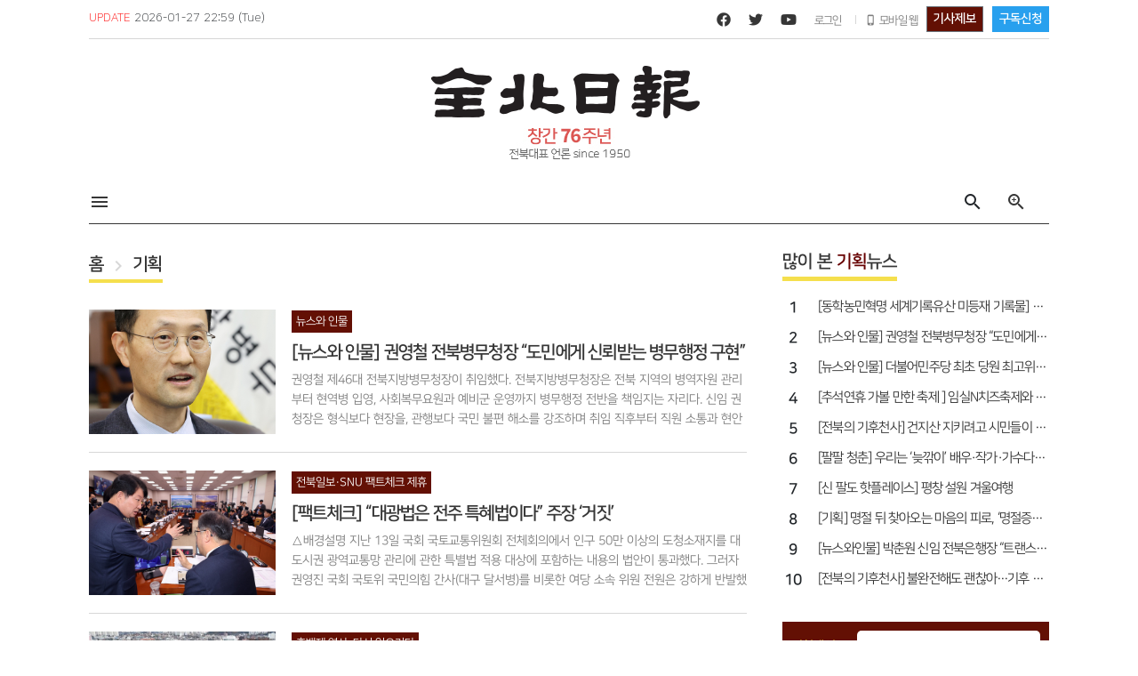

--- FILE ---
content_type: text/html;charset=UTF-8
request_url: https://m.jjan.kr/planningMain
body_size: 106434
content:
<!doctype html>
<html lang="ko">
 <head> 
  <title>전북일보 인터넷신문</title> 
  <meta charset="utf-8"> 
  <meta http-equiv="Pragma" content="no-cache"> 
  <meta http-equiv="X-UA-Compatible" content="IE=edge"> 
  <meta name="viewport" content="width=1260px, user-scalable=no"> 
  <meta name="keywords" content="전북, 전북일보, 신문, 뉴스, 정치, 경제, 사회, 문화, 스포츠, 사람들"> 
  <meta name="location" content="www.jjan.kr"> 
  <meta name="author" content="전북일보 인터넷신문"> 
  <meta name="image" content="https: //cdn.jjan.kr/data1/resources/pc/common/images/etc/toplogo_20210406092647.png"> 
  <meta name="description" content="전북, 전북일보, 신문, 뉴스, 정치, 경제, 사회, 문화, 스포츠, 사람들"> 
  <meta name="copyright" content="전북일보 인터넷신문"> 
  <meta name="publisher" content="전북일보 인터넷신문"> 
  <meta name="classification" content="전북, 전북일보, 신문, 뉴스, 정치, 경제, 사회, 문화, 스포츠, 사람들"> 
  <meta name="google-site-verification" content="hZclHAjOUw7298dlIXDAAT1XJCjJgCp5PS_ZKneXbKg"> 
  <meta property="og:type" content="website"> 
  <meta property="og:site_name" content="전북일보 인터넷신문"> 
  <meta property="og:image" content="https://cdn.jjan.kr/data1/resources/pc/common/images/etc/toplogo_20210406092647.png"> 
  <meta property="og:title" content="전북일보 인터넷신문"> 
  <meta property="og:description" content="전북, 전북일보, 신문, 뉴스, 정치, 경제, 사회, 문화, 스포츠, 사람들"> 
  <meta property="og:url" content="https://www.jjan.kr/"> 
  <meta name="twitter:title" content="전북일보 인터넷신문"> 
  <meta name="twitter:card" content="summary"> 
  <meta name="twitter:description" content="전북, 전북일보, 신문, 뉴스, 정치, 경제, 사회, 문화, 스포츠, 사람들"> 
  <meta name="twitter:image" content="https://cdn.jjan.kr/data1/resources/pc/common/images/etc/toplogo_20210406092647.png"> 
  <meta name="twitter:site" content="전북일보 인터넷신문"> 
  <meta property="article:section"> 
  <meta property="article:published_time"> 
  <meta property="dable:item_id"> 
  <meta name="robots" content="max-image-preview:large"> 
  <link rel="amphtml" href="https://www.jjan.kr/"> 
  <link rel="canonical" href="https://www.jjan.kr/"> 
  <link rel="shortcut icon" href="https://cdn.jjan.kr/data1/resources/pc/common/images/favicon/favicon.png" type="image/png"> 
  <link href="//code.jquery.com/ui/1.12.1/themes/base/jquery-ui.css" rel="stylesheet"> 
  <link href="https://cdn.jjan.kr/data1/resources/pc/common/css/fonts.css?v=20250221121719" rel="stylesheet"> 
  <link href="https://srv-jjan.kr.object.ncloudstorage.com/data1/resources/pc/common/css/style.css?v=20250221121719" rel="stylesheet"> 
  <link href="https://srv-jjan.kr.object.ncloudstorage.com/data1/resources/pc/common/css/layout.css?v=20250221121719" rel="stylesheet"> 
  <link href="https://srv-jjan.kr.object.ncloudstorage.com/data1/resources/pc/common/css/bbs.css?v=20250221121719" rel="stylesheet"> 
  <link href="https://srv-jjan.kr.object.ncloudstorage.com/data1/resources/pc/common/css/respond.css?v=20250221121719" rel="stylesheet"> 
  <link href="https://srv-jjan.kr.object.ncloudstorage.com/data1/resources/pc/common/css/contents.css?v=20250221121719" rel="stylesheet"> 
  <link href="https://srv-jjan.kr.object.ncloudstorage.com/data1/resources/pc/common/css/swiper.css?v=20250221121719" rel="stylesheet"> 
  <link href="https://srv-jjan.kr.object.ncloudstorage.com/data1/resources/pc/common/css/flexslider.css?v=20250221121719" rel="stylesheet"> 
  <link href="https://cdn.jjan.kr/data1/resources/pc/common/css/jquery.mCustomScrollbar.css?v=20250221121719" rel="stylesheet"> 
  <!-- 구글 아이콘 --> 
  <link href="https://fonts.googleapis.com/icon?family=Material+Icons" rel="stylesheet"> 
  <link href="https://fonts.googleapis.com/icon?family=Material+Icons+Outlined" rel="stylesheet"> 
  <!-- 폰트어썸 아이콘 --> 
  <link rel="stylesheet" href="https://use.fontawesome.com/releases/v5.15.2/css/all.css"> 
  <!-- 나눔스퀘어 웹폰트 --> 
  <link rel="stylesheet" type="text/css" href="https://cdn.jsdelivr.net/gh/moonspam/NanumSquare@1.0/nanumsquare.css"> 
  <script src="//ajax.googleapis.com/ajax/libs/jquery/1.11.1/jquery.min.js"></script> 
  <script src="https://cdn.jjan.kr/data1/resources/pc/common/js/jquery-3.4.1.min.js?v=20260127214558"></script> 
  <script src="https://cdn.jjan.kr/data1/resources/pc/common/js/jquery-ui.min.js?v=20260127214558"></script> 
  <script src="https://cdn.jjan.kr/data1/resources/pc/common/js/common.js?v=20260127214558"></script> 
  <script src="https://cdn.jjan.kr/data1/resources/pc/common/js/script_custom.js?v=20260127214558"></script> 
  <script src="https://cdn.jjan.kr/data1/resources/pc/common/js/script_separation.js?v=20260127214558"></script> 
  <script src="https://cdn.jjan.kr/data1/resources/pc/common/js/menu.js?v=20260127214558"></script> 
  <script src="https://cdn.jjan.kr/data1/resources/pc/common/js/jquery.simple-sidebar.min.js?v=20260127214558"></script> 
  <script src="https://cdn.jjan.kr/data1/resources/pc/common/js/jquery.sticky.js?v=20260127214558"></script> 
  <script src="https://cdn.jjan.kr/data1/resources/pc/common/js/main.js?v=20260127214558"></script> 
  <script src="https://cdn.jjan.kr/data1/resources/pc/common/js/style.js?v=20260127214558"></script> 
  <script src="https://cdn.jjan.kr/data1/resources/pc/common/js/jquery.flexslider.js?v=20260127214558"></script> 
  <script src="https://cdn.jjan.kr/data1/resources/pc/common/js/swiper.js?v=20260127214558"></script> 
  <script src="https://cdn.jjan.kr/data1/resources/pc/common/js/jquery.tabslet.min.js?v=20260127214558"></script> 
  <script src="https://cdn.jjan.kr/data1/resources/pc/common/js/jquery.simple-sidebar.min.js?v=20260127214558"></script> 
  <script src="https://cdn.jjan.kr/data1/resources/pc/common/js/jquery.mCustomScrollbar.concat.min.js?v=20260127214558"></script> 
  <script src="https://cdn.jjan.kr/data1/resources/pc/common/js/printThis.js"></script> 
  <!--cycle에 필요한 스크립트 --> 
  <script src="https://cdn.jjan.kr/data1/resources/pc/common/js/form.js?v=20260127214558"></script> 
  <script src="https://cdn.jjan.kr/data1/resources/pc/common/js/plugins.js?v=20260127214558"></script> 
  <!--cycle에 필요한 스크립트 --> 
  <!-- Google tag (gtag.js) --> 
  <script async src="https://www.googletagmanager.com/gtag/js?id=G-QLLYX4HBXB"></script> 
  <script>
      window.dataLayer = window.dataLayer || [];
      function gtag(){dataLayer.push(arguments);}
      gtag('js', new Date());
      gtag('config', 'G-QLLYX4HBXB');
    </script> 
  <script src="https://t1.daumcdn.net/mapjsapi/bundle/postcode/prod/postcode.v2.js"></script> 
  <script src="https://code.jquery.com/ui/1.12.1/jquery-ui.min.js"></script> 
  <script src="https://developers.kakao.com/sdk/js/kakao.min.js"></script> 
  <script src="https://www.google.com/recaptcha/api.js" async defer></script> 
  <script type="text/javascript" src="https://cdnjs.cloudflare.com/ajax/libs/moment.js/2.24.0/moment.min.js"></script> 
  <script async src="https://pagead2.googlesyndication.com/pagead/js/adsbygoogle.js?client=ca-pub-6297451574775189" crossorigin="anonymous"></script> 
  <!-- 외부광고 스크립트 --> 
  <!-- 날개 좌측 상단 - 플로팅 / 160*600 --> 
  <script>
      window.googletag = window.googletag || {cmd: []};
      googletag.cmd.push(function() {
         googletag.defineSlot('/207628712/JA_PC_article/left_160x600', [160, 600], 'div-gpt-ad-1666689540348-0').addService(googletag.pubads());
         googletag.pubads().enableSingleRequest();
         googletag.enableServices();
      });
   </script> 
  <!-- 콘텐츠 내 - 좌측 /  336*280 --> 
  <script>
      window.googletag = window.googletag || {cmd: []};
      googletag.cmd.push(function() {
         googletag.defineSlot('/207628712/JA_PC_article/mid_336x280(1)', [336, 280], 'div-gpt-ad-1651192186212-0').addService(googletag.pubads());
         googletag.pubads().enableSingleRequest();
         googletag.enableServices();
         });
   </script> 
  <!-- 콘텐츠 내 - 우측 / 336*280 --> 
  <script>
      window.googletag = window.googletag || {cmd: []};
      googletag.cmd.push(function() {
         googletag.defineSlot('/207628712/JA_PC_article/mid_336x280(2)', [336, 280], 'div-gpt-ad-1651192214167-0').addService(googletag.pubads());
         googletag.pubads().enableSingleRequest();
         googletag.enableServices();
      });
   </script> 
  <!-- 바이라인 하단 - 좌측 / 336*280 --> 
  <script>
      window.googletag = window.googletag || {cmd: []};
      googletag.cmd.push(function() {
         googletag.defineSlot('/207628712/JA_PC_article/bottom_336x280(1)', [336, 280], 'div-gpt-ad-1651192237893-0').addService(googletag.pubads());
         googletag.pubads().enableSingleRequest();
         googletag.enableServices();
      });
   </script> 
  <!-- 바이라인 하단 - 우측 / 336*280 --> 
  <script>
      window.googletag = window.googletag || {cmd: []};
      googletag.cmd.push(function() {
         googletag.defineSlot('/207628712/JA_PC_article/bottom_336x280(2)', [336, 280], 'div-gpt-ad-1651192258464-0').addService(googletag.pubads());
         googletag.pubads().enableSingleRequest();
         googletag.enableServices();
      });
   </script> 
  <!-- 콘텐츠 내 - 바이라인 상단 /  640*360 --> 
  <script async src="https://securepubads.g.doubleclick.net/tag/js/gpt.js"></script> 
  <script>
     window.googletag = window.googletag || {cmd: []};
     googletag.cmd.push(function() {
      googletag.defineSlot('/207628712/JA_PC_article/mid_640x360', [640, 360], 'div-gpt-ad-1675320114464-0').addService(googletag.pubads());
      googletag.pubads().enableSingleRequest();
      googletag.enableServices();
     });
   </script> 
  <!-- 20250429 1. PC 영역 - 우측 날개 상단 플로팅 배너(160x600) --> 
  <script async src="https://securepubads.g.doubleclick.net/tag/js/gpt.js" crossorigin="anonymous"></script> 
  <script>
	  window.googletag = window.googletag || {cmd: []};
	  googletag.cmd.push(function() {
		googletag.defineSlot('/207628712/JA_PC_article/right_160x600', [160, 600], 'div-gpt-ad-1745287455288-0').addService(googletag.pubads());
		googletag.pubads().enableSingleRequest();
		googletag.enableServices();
	  });
	</script> 
  <!-- //외부광고 스크립트 --> 
  <script type="text/javascript" src="//wcs.naver.net/wcslog.js"></script> 
  <script type="text/javascript">
if(!wcs_add) var wcs_add = {};
wcs_add["wa"] = "15caaf5cbe1f2ac";
if(window.wcs) {
  wcs_do();
}
</script> 
 </head> 
 <body data-page-seq="22">  
  <div class="wrapper"> 
   <!--PC 사이드메뉴--> 
   <div class="bg-white Menu_container" style="overflow-x: hidden" id="Sidemenu" body scroll="auto" data-layout-area="SIDE_MENU" data-layout-area-cnt="1"> 
    <div class="menu_area"> 
     <!--상단취소버튼영역--> 
     <div class="sidemenu_cancel"> 
      <button type="button" class="close" aria-label="Close"> <span aria-hidden="true"> <img src="https://cdn.jjan.kr/data1/resources/pc/common/images/ico/mobile_cancel_ico.png" alt="취소"> </span> </button> 
     </div> 
     <!--//상단취소버튼영역--> 
     <div class="menu_list_wrap"> 
      <a href="/list5/110"> 
       <div class="nav_title_box_01"> 
        <span>전체기사</span> 
       </div> </a> 
      <div class="newsmenu_menu_list01" style="display: none"></div> 
      <div class="nav_title_box"> 
       <span>정치</span> 
      </div> 
      <div class="newsmenu_menu_list01" style="display: none"> 
       <ul> 
        <li><a href="/list/4">전체</a></li> 
        <li><a href="/list/20">정치일반</a></li> 
        <li><a href="/list/21">정부</a></li> 
        <li><a href="/list/22">국회.정당</a></li> 
        <li><a href="/list/23">자치.의회</a></li> 
        <li><a href="/list/24">북한</a></li> 
        <li><a href="/list/25">국제</a></li> 
       </ul> 
      </div> 
      <div class="nav_title_box"> 
       <span>경제</span> 
      </div> 
      <div class="newsmenu_menu_list01" style="display: none"> 
       <ul> 
        <li><a href="/list/5">전체</a></li> 
        <li><a href="/list/26">경제일반</a></li> 
        <li><a href="/list/27">금융.증권</a></li> 
        <li><a href="/list/28">건설.부동산</a></li> 
        <li><a href="/list/29">산업.기업</a></li> 
        <li><a href="/list/30">서비스.쇼핑</a></li> 
        <li><a href="/list/31">IT.과학</a></li> 
        <li><a href="/list/32">노동.노사</a></li> 
       </ul> 
      </div> 
      <div class="nav_title_box"> 
       <span>사회</span> 
      </div> 
      <div class="newsmenu_menu_list01" style="display: none"> 
       <ul> 
        <li><a href="/list/6">전체</a></li> 
        <li><a href="/list/33">사회일반</a></li> 
        <li><a href="/list/34">사건.사고</a></li> 
        <li><a href="/list/35">법원.검찰</a></li> 
        <li><a href="/list/36">경찰</a></li> 
        <li><a href="/list/37">보건.의료</a></li> 
        <li><a href="/list/38">환경</a></li> 
        <li><a href="/list/39">날씨</a></li> 
       </ul> 
      </div> 
      <div class="nav_title_box"> 
       <span>문화</span> 
      </div> 
      <div class="newsmenu_menu_list01" style="display: none"> 
       <ul> 
        <li><a href="/list/7">전체</a></li> 
        <li><a href="/list/40">문화일반</a></li> 
        <li><a href="/list/41">문학.출판</a></li> 
        <li><a href="/list/42">전시.공연</a></li> 
        <li><a href="/list/43">영화.연극</a></li> 
        <li><a href="/list/44">문화재.학술</a></li> 
        <li><a href="/list/45">종교</a></li> 
        <li><a href="/list/46">방송.연예</a></li> 
        <li><a href="/list/47">여성.생활</a></li> 
       </ul> 
      </div> 
      <div class="nav_title_box"> 
       <span>교육</span> 
      </div> 
      <div class="newsmenu_menu_list01" style="display: none"> 
       <ul> 
        <li><a href="/list/8">전체</a></li> 
        <li><a href="/list/48">교육일반</a></li> 
        <li><a href="/list/49">초중등</a></li> 
        <li><a href="/list/50">대학</a></li> 
       </ul> 
      </div> 
      <div class="nav_title_box"> 
       <span>스포츠</span> 
      </div> 
      <div class="newsmenu_menu_list01" style="display: none"> 
       <ul> 
        <li><a href="/list/9">전체</a></li> 
        <li><a href="/list/51">스포츠일반</a></li> 
        <li><a href="/list/52">야구</a></li> 
        <li><a href="/list/53">축구</a></li> 
        <li><a href="/list/54">골프</a></li> 
        <li><a href="/list/55">농구</a></li> 
        <li><a href="/list/56">태권도</a></li> 
       </ul> 
      </div> 
      <div class="nav_title_box"> 
       <span>지역</span> 
      </div> 
      <div class="newsmenu_menu_list01" style="display: none"> 
       <ul> 
        <li><a href="/list/10">전체</a></li> 
        <li><a href="/list/57">지역일반</a></li> 
        <li><a href="/list/58">전주</a></li> 
        <li><a href="/list/59">군산</a></li> 
        <li><a href="/list/60">익산</a></li> 
        <li><a href="/list/61">정읍</a></li> 
        <li><a href="/list/62">남원</a></li> 
        <li><a href="/list/63">김제</a></li> 
        <li><a href="/list/64">완주</a></li> 
        <li><a href="/list/65">진안</a></li> 
        <li><a href="/list/66">무주</a></li> 
        <li><a href="/list/67">장수</a></li> 
        <li><a href="/list/68">임실</a></li> 
        <li><a href="/list/69">순창</a></li> 
        <li><a href="/list/70">고창</a></li> 
        <li><a href="/list/71">부안</a></li> 
       </ul> 
      </div> 
      <a href="/list/11"> 
       <div class="nav_title_box_01"> 
        <span>사람들</span> 
       </div> </a> 
      <div class="newsmenu_menu_list01" style="display: none"></div> 
      <a href="/list/13"> 
       <div class="nav_title_box_01"> 
        <span>기획</span> 
       </div> </a> 
      <div class="newsmenu_menu_list01" style="display: none"></div> 
      <a href="/list/14"> 
       <div class="nav_title_box_01"> 
        <span>오피니언</span> 
       </div> </a> 
      <div class="newsmenu_menu_list01" style="display: none"></div> 
      <a href="/seriesList2/013447"> 
       <div class="nav_title_box_01"> 
        <span>기린대로</span> 
       </div> </a> 
      <div class="newsmenu_menu_list01" style="display: none"></div> 
      <a href="/list2/15"> 
       <div class="nav_title_box_01"> 
        <span>포토</span> 
       </div> </a> 
      <div class="newsmenu_menu_list01" style="display: none"></div> 
      <a href="/video"> 
       <div class="nav_title_box_01"> 
        <span>동영상</span> 
       </div> </a> 
      <div class="newsmenu_menu_list01" style="display: none"></div> 
       
       
       
     </div> 
    </div>
   </div> 
   <!--//PC 사이드메뉴--> 
   <div class="content_wrapper"> 
    <!-- gnb --> 
    <div class="gnb_line" data-layout-area="GNB" data-layout-area-cnt="1"> 
     <div class="left_info"> 
      <span>UPDATE</span> 
      <span>2026-01-27</span> 
      <span>22:59</span> 
      <span>(Tue)</span> 
       
       
       <input type="hidden" id="authYn" value="N"> 
       
     </div> 
     <div class="right_info"> 
      <a href="https://www.facebook.com/jeonbukilbo" class="ico_link" title="페이스북" target="_blank"> <i class="fab fa-facebook"></i> </a> 
      <a href="https://twitter.com/jeonbukilbo" class="ico_link" title="트위터" target="_blank"> <i class="fab fa-twitter pl10"></i> </a> 
      <a href="https://www.youtube.com/channel/UCW2XPlfSI9HSfDEX2ktlbyw" class="ico_link" title="유튜브" target="_blank"> <i class="fab fa-youtube pl10"></i> </a> 
       
       
       <span class="ml10 mr5" onclick="SRV.goPage('/member/login', '_self');return false;" style="cursor:pointer;">로그인</span> 
       
      <div class="line_inline_10 mr10 ml10"></div> 
       
       
       <a href="?site_preference=mobile"> <span class="material-icons-outlined">phone_iphone</span> <span>모바일 웹</span> </a> 
       
      <button type="button" class="btn btn-secondary ml10 btn_tip" onclick="location.href='/customer/reportTip'">기사제보</button> 
      <button type="button" class="btn btn-primary ml10 btn_blue_02" onclick="location.href='/customer/subscribe'">구독신청</button> 
     </div> 
    </div> 
    <!-- //gnb --> 
    <!-- header --> 
    <div class="top_head" data-layout-area="HEADER" data-layout-area-cnt="1"> 
     <a href="/"> <img src="https://cdn.jjan.kr/data1/resources/pc/common/images/etc/toplogo_20210406092647.png" alt="탑로고"> 
      <!--창간74주년 240111--> <img class="open73" src="https://cdn.jjan.kr/data1/resources/pc/common/images/etc/76.jpg"> 
      <!--//창간74주년 240111--> </a>
    </div> 
    <!-- //header --> 
    <!-- top menu --> 
    <div class="top_menu" data-layout-area="TOP_MENU" data-layout-area-cnt="1"> 
     <ul class="menu_list"> 
      <li> <a href="javascript:" class="side_menu_btn"> <span class="material-icons-outlined">menu</span> </a> </li> 
     </ul> 
      
      
      
      
      
      
      
      
      
      
      
      
      
     <ul class="menu_list"> 
      <li> <span class="material-icons-outlined search_btn">search</span> </li> 
      <li> <a href="/detailSearch" title="상세검색"> <span class="material-icons-outlined">zoom_in</span> </a> </li> 
     </ul>
    </div> 
    <!-- //top menu --> 
    <!-- 검색슬라이드 --> 
    <div class="search_slide_container" style="display: none" data-layout-area="SEARCH_SLIDE" data-layout-area-cnt="1">  
     <div class="search_keyword_area"> 
      <div class="search_inputBox"> 
       <input type="text" class="search_input_01 btn_list_search_input" placeholder="검색어를 입력하세요"> 
       <span class="material-icons-outlined pointer" id="btn_list_search_click">search</span> 
      </div> 
     </div> 
     <div class="search_news_title"> 
      <p>Trend news</p> 
     </div> 
     <div class="trend_news_list"> 
      <div class="trend_news_box"> 
       <ul> 
        <li> 
         <div class="news_list_unit"> 
          <a href="/article/20260126500082"> <span>1</span> <span>최정호 전 차관, 용인 반도체 클러스터 익산·새만금 공동 유치 제안</span> </a> 
         </div> </li> 
        <li> 
         <div class="news_list_unit"> 
          <a href="/article/20260125500030"> <span>2</span> <span>간절함이 이끈 삼성의 선택…김관영 지사, 삼성 유치 비화 공개</span> </a> 
         </div> </li> 
        <li> 
         <div class="news_list_unit"> 
          <a href="/article/20260126500576"> <span>3</span> <span>전주 남부권 준 종합병원 신설···지역 상권 ‘들썩’</span> </a> 
         </div> </li> 
        <li> 
         <div class="news_list_unit"> 
          <a href="/article/20260126500611"> <span>4</span> <span>이해찬 전 총리 추모…전북 지방선거 출마예정자들 출판기념회 잇따라 연기</span> </a> 
         </div> </li> 
        <li> 
         <div class="news_list_unit"> 
          <a href="/article/20260126500368"> <span>5</span> <span>무주덕유산리조트 스키장, 운행 멈춘 리프트에 개장 못한 슬로프</span> </a> 
         </div> </li> 
       </ul> 
      </div> 
      <div class="trend_news_box"> 
       <ul> 
        <li> 
         <div class="news_list_unit"> 
          <a href="/article/20260126500098"> <span>6</span> <span>조용식 전 전북경찰청장 “에너지 지산지소, 익산 도약 기회”</span> </a> 
         </div> </li> 
        <li> 
         <div class="news_list_unit"> 
          <a href="/article/20260126500230"> <span>7</span> <span>초광역 통합엔 파격, 3특엔 공백…행정통합 카드로 돌파구 찾는 전북</span> </a> 
         </div> </li> 
        <li> 
         <div class="news_list_unit"> 
          <a href="/article/20260126500302"> <span>8</span> <span>[사설] 논콩 재배 장려하고도 수매 미뤄도 되나</span> </a> 
         </div> </li> 
        <li> 
         <div class="news_list_unit"> 
          <a href="/article/20260126500564"> <span>9</span> <span>고창군 대안 없이 ‘초서문화관’ 폐쇄…진학종 선생 작품 수장고 신세</span> </a> 
         </div> </li> 
        <li> 
         <div class="news_list_unit"> 
          <a href="/article/20260125500219"> <span>10</span> <span>[속보] 국토부, 혁신도시 공공기관 수도권 셔틀버스 전수조사 실시</span> </a> 
         </div> </li> 
       </ul> 
      </div> 
     </div>  
    </div> 
    <!-- //검색슬라이드 --> 
    <!-- 위로가기 --> 
    <a href="" class="top_move" id="move" style="display: block"> <img src="//cdn.jjan.kr/data1/resources/pc/common/images/ico/top_ico.png" alt="위로가기 버튼" class=""> </a> 
    <!-- //위로가기 --> 
    <!-- top_contents_wrap --> 
    <div class="top_contents_wrap"> 
     <!-- top_left_container --> 
     <div class="top_left_container" data-layout-area="TOP_LEFT_CONT" data-layout-area-cnt="1">  
      <!-- 로케이션 --> 
      <div class="section_nav"> 
       <a href=""> <span>홈</span></a> 
       <span class="material-icons-outlined nav_ico">chevron_right</span> 
       <a href=""><span>기획</span></a> 
      </div> 
      <!-- //로케이션 --> 
      <!-- 리스트 --> 
      <div class="section_list"> 
       <div class="section_news media"> 
        <a href="/article/20260125500053"> 
         <div class="plan_news_thumb" style="background:url(https://cdn.jjan.kr/data2/content/image/2026/01/24/.cache/512/20260124500006.jpg) no-repeat 50% 30%; background-size: cover;"></div> </a> 
        <div class="media-body plan_news_body"> 
         <a href="/seriesList/007051"> <span class="title_tag">뉴스와 인물</span> </a> 
         <a href="/article/20260125500053"> <h1>[뉴스와 인물] 권영철 전북병무청장 “도민에게 신뢰받는 병무행정 구현”</h1> <p>권영철 제46대 전북지방병무청장이 취임했다. 전북지방병무청장은 전북 지역의 병역자원 관리부터 현역병 입영, 사회복무요원과 예비군 운영까지 병무행정 전반을 책임지는 자리다. 신임 권 청장은 형식보다 현장을, 관행보다 국민 불편 해소를 강조하며 취임 직후부터 직원 소통과 현안 점검에 나섰다. 특히 공정한 병역이행 문화 정착과 경제적 취약자 지원, 디지털 병무행정 고도화를 주요 과제로 제시했다. 전북일보는 신임 청장을 만나 취임 소감과 병무행정 운영 방향, 전북 지역 병역의무자들을 위한 정책 구상을 들어봤다. 신임 청장으로 취임하신 것을 축하드립니다. “오늘 전북지역의 대표 언론사인 전북일보를 통해 취임 소감을 말씀드리게 되어 진심으로 감사드립니다. 저는 지난해 12월 29일부로 전북지방병무청 제46대 청장으로 부임했습니다. 전통문화가 살아있는 전북지역의 지방병무청장으로 부임하게 되어 매우 기쁘게 생각합니다. 아울러 전북지역 병역의무 이행을 총괄하는 직책을 맡게 되어 막중한 책임감도 느끼고 있습니다.” 청장 취임 후 다짐하신 것이 있다면. “부임하는 날 국립임실호국원을 찾았습니다. 국가와 민족을 위해 목숨을 바치신 순국선열과 호국영령들을 참배하면서, 지금 우리가 누리고 있는 자유와 평화가 얼마나 많은 희생으로 지켜진 것인지 다시 한번 깨닫는 시간이 되었습니다. 그 자리에서 호국영령의 숭고한 희생정신을 받들어 공정하고 국민에게 신뢰받는 병무행정을 구현해 나갈 것을 다짐했습니다.” 전북병무청의 주요 업무에 대해 소개 부탁드립니다. “ 병무청은 법률에 따라 국민의 신성한 병역의무를 부과하고 관리하는 국가기관입니다. 안정적인 국방력 유지를 위해 병역자원을 확보함과 동시에, 공정하고 정의로운 병역이행 문화를 조성하는 중요한 역할을 담당하고 있습니다. 아울러 전북지역 병역자원 관리, 현역병 입영, 사회복무요원 소집 및 복무관리, 예비군 편성 및 병력동원소집 등 병역이행 전반에 관한 업무를 수행합니다. 또한 병역의무자의 입영연기, 국외여행 허가, 병역이행 관련 각종 증명서 발급 등 다양한 민원업무도 처리하고 있습니다.” 별도의 취임식 없이 각 과 순시 후 호국원 참배로 업무를 시작하셨습니다. “저는 평소 형식보다는 실용을 중요시하는 편입니다. 취임식과 같은 행사보다는 각 부서를 직접 방문하여 직원들과 눈을 맞추고 가까이서 직접 소통하는 것이 더 좋은 방법이라고 생각해 왔습니다. 처음 만나는 직원들과 신뢰를 쌓고 조직의 화합을 도모하는 데 긍정적인 영향을 미칠 것으로 봅니다. 업무적으로는 새로 부임한 후에 시급한 현안들을 빠르게 파악하고 신속히 처리하는 게 우선이라고 판단하였습니다. 또한 기관장이라는 중책을 맡아 호국영령의 희생정신을 되새기면서 2026년 한 해의 각오를 다짐하고자 호국원을 참배했습니다.” 현장 중심의 적극 행정을 강조하셨는데, 병무행정에 있어 가장 중요하게 생각하는 가치가 있다면. “병무행정에서 가장 중요한 가치는 공정성이라고 생각합니다. 병역의무는 모든 국민이 법률에 따라 부담해야 하므로, 병역을 이행하는 과정 및 절차가 공정하고 투명하게 이루어지는 것이 무엇보다도 중요합니다. 병무행정에서 공정성이 훼손될 경우 병무행정 뿐만아니라 정부에 대한 신뢰가 무너지게 됩니다. 따라서 병무청에서는 반칙과 특권이 없는 공정하고 정의로운 병무행정을 구현하기 위해 병역이행의 모든 과정을 법과 원칙에 따라 엄격히 관리하고 있습니다. 지방병무청은 이러한 병무행정이 집행되고 국민들과 직접 만나는 접점에 있다고 볼 수 있습니다. 지역마다 현지 실정이 다를 수 있으므로, 현장을 중심으로 국민의 입장에서 접근하는 사고가 필요합니다. 우리 기관의 모든 직원이 낡은 규제나 관행에 얽매이지 않고 창의성과 전문성을 바탕으로 문제를 능동적으로 해결해 나갈 수 있도록 노력하겠습니다.” 현재 전북 지역의 병역명문가 예우 및 지원에 관한 조례 현황, 그리고 병역명문가 예우를 위해 하고 있는 노력이 있다면. “병무청은 병역이행이 사회적으로 존중받는 분위기를 조성하고 병역이행자의 헌신에 대한 예우를 다하고자 2004년부터 병역명문가 선양 사업을 추진해오고 있습니다. 병역명문가는 매년 증가하는 추세이며 전국적으로 3만 1000여 가문, 우리 전북도 내에는 600여 가문에 이르고 있습니다. 현재 전북도 내 모든 지자체가 병역명문가 예우 및 지원에 관한 조례를 제정해, 지자체가 운영하거나 위탁하는 시설에서 이용료, 입장료, 주차료를 감면받을 수 있습니다. 이외에 전북지방병무청에서는 ‘병역명문가 직계가족 장학금 지원사업’을 추진하고 있습니다. 지난 2023년 (사)개벽장학회와 협약을 맺은 이후 2023년 5명을 시작으로 2024년에는 6명, 2025년에는 8명으로 지원대상이 매년 확대되고 있습니다. 이는 병역명문가 예우에 대한 지역사회의 관심과 동참이 높아지고 있다는 긍정적인 신호라고 생각합니다. 앞으로 민간기관과의 업무협약을 확대하여 더 많은 병역명문가들이 지역사회로부터 존중을 받고 자긍심을 느낄 수 있도록 노력해 나가겠습니다.” 전북병무청이 가장 역점적으로 추진하는 사업은 무엇인가요. “먼저 전북병무청에서는 ‘경제적 취약자에 대한 무료치료 지원사업’을 추진하고 있습니다. 동 사업은 경제적 어려움으로 적절한 치료를 받지 못하는 병역의무자를 대상으로 지정병원과 협약을 맺어 무료로 치료를 지원해주는 사업입니다. 2016년에 대자인병원과 처음으로 협약을 맺은 후 2024년 예수병원과 추가로 협약을 맺었습니다. 최초에는 정신과 질환만 지원하였으나 현재는 모든 진료과목에 대해 무료치료를 지원하고 있습니다. 또한 국민 불편을 해소하기 위한 ‘적극 행정’을 추진하고 있습니다. 사회는 빠르게 변화하고 있는데, 과거의 관행과 규정에 머물러 있는 행정서비스는 국민에게 불편함을 줄 수밖에 없습니다. 우리 청은 국민불편 해소를 위해 전 직원이 참여하는 자체 제안 경진대회를 반기마다 개최해 제도개선안을 발굴하고 있습니다.“ 전북지역 병무행정에서 개선이 필요한 부분이 있다면. “전북 지역은 도농복합지역으로 분류되는 시·군이 다수 존재합니다. 따라서, 지역적 여건을 고려한 ‘맞춤형 안내와 행정서비스’가 중요하다고 생각합니다. 이를테면, 상대적으로 정보를 쉽게 접할 수 있는 지역과 정보 접근성이 낮은 지역을 구분해, 디지털 플랫폼을 활용하거나 직접 찾아가는 병무행정 서비스를 해당 지역 여건에 맞게 맞춤형으로 제공하는 것입니다. 전북지역 병역의무자가 어느 곳에 살고 있든 소외나 불편을 겪지 않도록 현장에 맞는 병무행정을 운영해 나가겠습니다.” 임기 내 목표하시는 바가 있다면. “우선 공정하고 도민에게 신뢰받는 병무행정을 확고하게 뿌리내리는 것입니다. 병역판정검사, 현역병 입영, 사회복무요원 소집 및 복무, 예비군 편성 및 병력동원소집 등 병역이행의 모든 과정을 점검하여 공정성이 더욱 제고되도록 하겠습니다. 다음으로는 직원들이 자긍심을 가지고 일할 수 있는 조직문화를 조성하는 것입니다. 직원들이 즐겁게 출근하고 일할 수 있어야, 국민에게 더 나은 행정서비스를 제공할 수 있다고 생각합니다. 직원들과 소통하고 공감하면서, 격려하고 이끌어주는 기관장이 되겠습니다. 끝으로 디지털 병무행정 서비스를 고도화하고자 합니다. 병역의무자들이 젊은층이고, 거의 모두가 스마트폰을 사용하고 있습니다. 병역의무자들이 병무행정 서비스를 더욱 간편하고 신속하게 이용할 수 있도록, 병무행정의 디지털 혁신이 가속화되도록 노력하겠습니다.” 마지막으로 전북 지역 병역의무자와 도민들께 한 말씀 부탁드립니다. “전북지방병무청은 지방자치단체를 비롯한 유관기관들과 긴밀히 협력하여, 전북도 병역의무자와 도민분들이 병무행정 서비스를 이용하는 데 불편함이 없도록 최선의 노력을 기울이겠습니다. 아울러, 병무행정과 관련된 제언은 경청하고 적극적으로 업무에 반영해 나가겠습니다. 앞으로도 전북지방병무청에 많은 관심과 성원을 부탁드립니다. 감사합니다.” 권영철 제46대 전북지방병무청장은 경북대학교를 졸업하고 1994년 행정고등고시 37회에 합격해 공직에 첫 발을 디뎠다. 이후 국방부 전력정책과장, 국방부 보건복지관, 방사청 국방기술보호국장을 역임했으며, 지난해 12월 전북지방병무청장으로 부임했다. 권 청장은 “호국영령의 숭고한 희생 정신을 받들어 공정하고 국민에게 신뢰받는 병무행정을 구현해 나가겠다”고 말했다. 김문경 기자</p> </a> 
        </div> 
       </div> 
       <div class="section_news media"> 
        <a href="/article/20250324580362"> 
         <div class="plan_news_thumb" style="background:url(https://cdn.jjan.kr/data2/content/image/2025/03/24/.cache/512/20250324580360.jpg) no-repeat 50% 30%; background-size: cover;"></div> </a> 
        <div class="media-body plan_news_body"> 
         <a href="/seriesList/007507"> <span class="title_tag">전북일보·SNU 팩트체크 제휴</span> </a> 
         <a href="/article/20250324580362"> <h1>[팩트체크] “대광법은 전주 특혜법이다” 주장 ‘거짓’</h1> <p>△배경설명 지난 13일 국회 국토교통위원회 전체회의에서 인구 50만 이상의 도청소재지를 대도시권 광역교통망 관리에 관한 특별법 적용 대상에 포함하는 내용의 법안이 통과했다. 그러자 권영진 국회 국토위 국민의힘 간사(대구 달서병)를 비롯한 여당 소속 위원 전원은 강하게 반발했다. 이번 개정안이 전주만을 지원하게 만드는 내용으로 일종의 특혜법이라는 이유에서였다. 특히 권 간사는 “의도적으로 전주만을 포함하는 법안을 통과시키고, 강원과 제주는 (민주당이)배제했다”고 주장하기도 했다. 법안 대표발의자인 더불어민주당 이춘석 의원(익산갑)은 “전북만 빠져있던 법에 전북을 포함시킨 것”이라고 반박했다. 그는 또 “강원도는 서울특별시와 연계돼 있다고 보고, 충북은 대전과 연계돼 있다고 봐서 이 범위(대광법)에 다 포함을 시켰다”고 설명했다. 전주만 챙기고 다른 지역은 무시하는 야당의 행태가 국토위 파행의 원인이라는 것이다. 전북지역 내에선 “정부는 물론 국민의힘의 반대 논리가 사실을 왜곡하고 있다”면서 강한 반발이 터져나오고 있는 상황이다. △검증대상 1. 대광법 개정안이 통과될 경우 다른 지역에서 유사한 요구를 할 수 있다는 정부 주장 2. 대광법 개정안이 전주만 대상으로 하고 강원과 제주는 의도적으로 무시했다는 발언 3. 현행 대광법 체제에서의 대한민국 광역교통망 사업 현황 4. 전북만 혜택을 받는 법안이 아니라 전북만 빠진 법에 전북을 추가한 것이란 이춘석 의원 발언 △검증방법 1. 국토교통부가 광역교통위원회 현황과 예산 배정, 사업 현황 분석 2. 현행 대광법에서 규정하는 대도시권과 조문 분석 3. 국회 속기록 열람 4. 강원도와 제주도 교통망과 관련한 지자체 발표 및 언론 보도 △검증결과 제423회 국회(임시회) 국토교통위원회 전체회의를 통과한 대광법 개정안이 전주에만 특혜를 주는 법안이라는 주장은 ‘거짓’으로 판정됐다. 가장 큰 이유는 현행 대광법은 특별시와 광역시 및 그 도시와 같은 교통생활권에 있는 지역 중 대통령령으로 정하는 지역을 말하는데, 여기에서 벗어나는 지역은 전북 뿐이기 때문이다. 쉽게 말해 전국에서 유일하게 전북 전주만 빠지는 법안에 인구 50만 명 이상 도청소재지를 명분으로 전주가 포함된 셈이다. 이 때문에 ‘전주가 새로 포함된 것’이 ‘전주만 국비 지원’이라는 주장도 성립하지 않는다. 강원과 제주의 경우 강원은 수도권에 영향을 받아 광역교통망이 깔려있다. 전주와 비슷한 충북 청주는 대전권에 속해 있으며, 제주는 발달한 항공편과 지역 특유의 교통망으로 철도 등 광역교통망의 현실적 적용이 다를 수밖에 없었다. △대광법에서 규정하는 대도시권과 전주 정부 여당이 제기한 문제의 발단은 ‘전주만 왜 대광법 개정안의 적용 대상에 포함되느냐’ 여부다. 반대로 이춘석 의원 등 전북 국회의원들은 ‘전주만 기존 대광법의 적용 대상이 아니다’라고 항변했다. 현행 대광법을 살펴보면 17개 광역자치단체 중 전북, 강원, 제주가 그 대상에 빠질 수밖에 없었다. 광역자치단체 중에선 충북 청주가 있지만, 청주는 광역시 및 그 도시와 같은 교통생활권에 있는 지역 중 대통령령으로 정하는 지역에 포함돼 사정이 달랐다. 이 법 제2조는 실제 대도시권이란 ‘지방자치법’ 제2조에 따른 특별시ㆍ광역시 및 그 도시와 같은 교통생활권에 있는 지역 중 대통령령으로 정하는 지역을 말한다고 규정했다. 권역별로는 △수도권(서울특별시, 인천광역시, 경기도) △부산·울산권(부산광역시, 울산광역시, 경상북도 경주시 및 경상남도 양산시·김해시·창원시) △대구권(대구광역시, 경상북도 구미시ㆍ경산시ㆍ영천시·군위군·청도군·고령군·성주군·칠곡군 및 경상남도 창녕군) △광주권(광주광역시 및 전라남도 나주시·담양군·화순군·함평군·장성군) △대전권(대전광역시, 세종특별자치시, 충청남도 공주시·논산시·계룡시·금산군 및 충청북도 청주시·보은군·옥천군)으로 분류했다. △수도권 강원시대 본격화 국민의힘은 대광법의 야당 단독 처리에 반발해 퇴장한 명분으로 든 것은 강원과 제주 등 다른 지역과의 형평성 문제였다. 강원은 수도권과의 인접성으로 대광법의 직접 적용은 없지만, 현실적으로 수도권에 준하는 광역교통망이 깔릴 예정이다. 사실상 수도권과 연계돼 대광법의 적용을 받는 것이나 다름 없다는 의미다. 국토교통부에 따르면 수도권광역급행철도 GTX노선 중 GTX-D 노선은 김포 장기와 인천국제공항에서 각각 출발해 분기점인 부천 대장에서 만나고, 강남·삼성·잠실 등 주요 업무지구를 지난다. 이어 삼성역에서 수서·모란·경기 광주~이천~부발~여주~강원도 원주 방면으로 운행하는 노선이다. 강원도에서 경기도 김포 장기까지 광역철도가 깔려 수도권으로 이동이 원활하다는 게 국토부와 강원도의 공식 입장이기도 하다. 강원은 GTX-D 노선 노선에 더해 여주~원주 복선전철(2028년)까지 추진 중이다. 강원도가 수도권 강원시대를 강조하는 것도 이미 수도권과 1시간 생활권을 만들었기 때문이다. 실제 강원연구원 장재영 연구위원은 지난 24일 열린 수도권 강원시대 포럼에서 “강원도내 고속도로IC에 30분 이내 접근 가능한 지역에 거주하는 인구 비율은 2014년 85.8%에서 2024년 87.9%로 늘었고, 2035년에는 92.5% 수준까지 늘어날 전망”이라고 밝혔다. &lt;강원일보&gt;역시 강원도는 이미 수도권과 1시간 생활권으로 전문가가 검증했다고 보도했다. 실제 강원도는 강릉선, ITX-청춘열차 등을 통해 서울에서 춘천까지 1시간 이내에 도착할 수 있다. 이는 서울에서 인천, 평택, 수원 등 경기도로 이동하는 시간보다 짧다. 강원도에는 이어 2029년 제2경춘국도, 2030년 GTX-B, 2031년 제천~영월고속도로, 삼척~강릉 고속화철도, 2035년 영월~삼척고속도로 등이 개통될 예정이다. 강원도는 수도권뿐만 아니라 부산, 대구, 울산 등 주요 광역권과도 2시간대 이동이 가능한 교통망을 구축이 준비 중이다. △제주의 교통특성 제주도는 섬 지역이라는 특성에 맞게 항공편이 발달해 있다. 제주도에선 항공편으로 서울과 김포 수도권까지 1시10분 내로 도착할 수 있다. 실제 한국공항공사에 따르면 제주국제공항은 지난 2023년 기준 이용객 수는 2909만6271명으로 집계될 정도로 수요가 높았다. 국내선 이용객은 2948만5873명으로 전체 이용객의 99.6%를 차지했다. 제주는 다른 지역과의 이동이 기차나 승용차가 아닌 항공기로 다른 지역과는 다른 특수성을 가지고 있는 것이다. 심지어 접근성은 전북보다 높은 편이다. 섬 내부 이동 시간도 대부분 30분 이내 생활권으로 제주도는 15분 도시를 지난 3일 천명했다. 제주특별자치도는 실제로 ‘15분 도시 제주 기본구상’ 수립을 통해 도 전역을 30개 행복생활권으로 나눈 가운데, 이 중 8개 생활권의 기본계획 마련에 착수했다. 제주의 경우 가장 먼 제주시와 서귀포시 간 거리가 약 30km밖에 되지 않고, 승용차로 40여 분이 소요된다. △전주 때문에 강원과 제주를 무시했나 국회의안정보시스템에는 이번에 국토위를 통과한 김윤덕 의원안을 비롯해 12개의 대광법이 발의돼 있다. 이중 소재지를 변경하는 내용의 대광법은 김윤덕 의원안, 이춘석·권성동 의원안, 조배숙 의원안, 이성윤 의원안으로 모두 전북과 관련이 있는 법안이다. 이중 특별자치도의 도청소재지와 그 도시와 같은 교통생활권에 있는 지역을 대도시권에 포함하는 내용의 조배숙 의원안이 받아들여지면 강원과 제주도 포함할 수 있게 된다. 하지만 조배숙 의원안은 김윤덕 의원안과 병합 심사돼 상임위를 통과한 것으로 국민의힘 권영진 의원이 주장하듯 지난 11일 소회의 속기록에는 이러한 내용이 없었다. 이춘석 의원의 경우 전북 차별만 극복된다면 어떤 안이라도 수용하겠다고 밝힌 내용도 속기록에 기록됐다. 단독 의결은 부산이 지역구인 국민의힘 김도읍 의원과 대구가 지역구인 같은당 윤재옥 의원이 강하게 반대한데서 비롯됐다. 그러자 이춘석 의원은 “대광법이 (전북특혜법이면) (야당이 합의해 준)가덕도 공항이나 TK공항법도 (특정)지역에 특혜를 주는 법안”이라고 지적했고, 문진석 소위원장이 단독 의결을 결정했다. 그러자 국민의힘 의원들을 일제히 퇴장했다.</p> </a> 
        </div> 
       </div> 
       <div class="section_news media"> 
        <a href="/article/20231031580113"> 
         <div class="plan_news_thumb" style="background:url(https://cdn.jjan.kr/data2/content/image/2023/10/31/.cache/512/20231031580112.jpg) no-repeat 50% 30%; background-size: cover;"></div> </a> 
        <div class="media-body plan_news_body"> 
         <a href="/seriesList/007506"> <span class="title_tag">후백제 역사, 다시 일으키다</span> </a> 
         <a href="/article/20231031580113"> <h1>[후백제 역사, 다시 일으키다-미래 지향으로 본 후백제] (27) 후백제가 조선왕조를 낳다- 왕기(王氣) 서린 전주</h1> <p>전주는 후백제의 왕도(王都)이고 조선왕조의 관향(貫鄕)이다. 우리나라에서 왕도이면서 왕조의 탯줄인 곳은 전주가 유일하다. 여기서 왕도는 견훤왕이 900∼936년, 37년간 전주에 도읍을 정해 후백제를 일으킨 것을 말한다. 또 왕조는 태조 이성계가 1392년 건국해 1910년까지 518년간 유지해 온 조선왕조를 가리킨다. 그만큼 전주는 오랜 역사와 전통을 지닌 천년고도다. 왕대밭에서 왕대난다는 말이 있듯 전주는 일찍부터 한 나라를 통치할 왕기(王氣)가 서려있는 곳이라 할 것이다. △ 전주는 왕도이면서 조선왕조의 뿌리였다 그러나 삼국시대 이전 전북지역은 전주보다 익산 금마와 정읍 고부가 중심이었다. 고부는 백제의 5방(方) 중 중방성(고사부리성)이 자리하고 있었고 금마는 백제 말기 왕도였다. 익산 금마는 고조선의 마지막 왕인 준왕이 위만에게 쫓겨 망명한 곳이요, 이후 마한의 거점이자 백제 무왕이 마지막으로 천도(別都地)한 곳이다. 당시 전주는 백제의 지방 군현(郡縣) 중 하나로 완산(完山)이라 불렸다. 완산은 인근 몇 개의 현을 관할하는 군에 해당하고, 통일신라 때인 685년(신문왕 5년) 완산주가 되었다. 신라는 삼국을 통일한 뒤 지방 통치조직을 개편했는데 전국을 9주로 나누어 총관을 보내 통치했다. 9주 중 오늘날의 전라도에는 완산주(전주)와 무진주(武珍州·광주)를 두었다. 완산주에는 남원소경(南原小京)과 10개 군, 31개 현을 속하게 했다. 완산에서 시작한 고을이 현재의 전주 도심부로 중심이 바뀌게 된 것은 757년(경덕왕 16년) 완산주의 명칭을 전주로 변경하면서 부터다. 통일신라 말에는 견훤왕이 후백제를 세움으로써 왕도로서의 위상을 갖게 된다. 견훤왕은 상주(尙州) 가은현(加恩縣) 출신으로 신라군에 들어가 서남해안을 지키는 비장(裨將)이 되었다. 이때 신라는 진성여왕 때로, 실정(失政)과 흉년으로 사회가 극도로 혼란했다. 견훤왕은 889년 순천만에서 거병한 후 군사 5000명을 이끌고 892년 무진주를 점령, 자왕(自王)이라 칭했다. 그러나 나주와 영산강 유역의 호족세력들을 포섭하지 못해 해상교통로 장악에 실패했다. 그래서 부득이 전주로 방향을 돌린 것이다. 900년에 백제 의자왕의 숙분(宿憤)을 풀겠다며 완산주를 도읍으로 후백제를 건국했다. 정개(正開)라는 독자적인 연호를 사용함으로써 국가 수립을 대외에 선포했다. 견훤왕은 전주 인봉리 또는 물왕멀 일대에 왕궁을 짓고 동고산성, 남고산성 등 성곽 설비를 하는 한편 관부(官府)를 정비했다. 후백제의 영역은 전주를 중심으로 북으로 금강 이남, 남으로 영산강 상류 이북, 동으로 낙동강 이서지역까지 이르렀다. △후백제 견훤왕, 삼한 재통일 의지 불태워 견훤왕은 건국과 함께 중국의 오월(吳越), 후당(後唐) 등과 활발한 외교활동을 펼쳤으며 일본, 거란 등에도 사신을 보내 외교관계를 맺었다. 이때 왕건은 쿠데타를 일으켜 궁예를 몰아내고 918년 고려를 건국했다. 본격적인 후삼국 패권쟁탈전이 벌어진 것이다. 견훤왕은 먼저 신라를 징벌하기 위해 927년 경주를 공격해 고려와 가까운 경애왕을 죽이고 경순왕을 세웠다. 이러한 공격에 왕건도 신라를 구원하기 위해 고려군을 이끌고 왔으나 공산(公山· 대구 팔공산)에서 후백제군에 대패했다. 견훤왕은 공산 전투 직후에 왕건에게 다음과 같은 편지를 보낸다. “나의 기약하는 바는 활을 평양문루에 걸고, 말에게 패강(대동강)의 물을 마시게 하는 것이오(所期者 掛弓於平壤之樓 飮馬於浿江之水).” 이는 견훤왕이 대동강 이남의 삼한을 재통일하겠다는 포부와 의지를 엿볼 수 있는 대목이다. 오늘날 남북분단의 현실에서 보면 가슴을 뛰게 하는 대장부의 기개가 아닐 수 없다. 그러나 견훤왕은 930년 고창(古昌·안동)전투에서 고려군에 크게 패한 이후 몰락의 길을 걸었다. 특히 아들 사이의 왕위 계승을 둘러싼 갈등은 몰락을 재촉했다. 견훤왕이 넷째 아들 금강에게 왕위를 물려주려 하자 큰아들 신검이 동생들과 모의하여 아버지를 금산사에 유폐시킨 것이다. 견훤왕은 금산사를 탈출해 왕건에게 귀순했고 결국 936년, 건국 45년만에 후백제는 고려에 멸망했다. 이때 안타까운 것은 전주서고가 모두 불탔다는 점이다. 견훤왕은 경주 침공 때 모든 서적을 전주로 옮겨왔는데 고려는 전주성과 함께 전주서고에도 불을 질렀다. 실학자 이덕무는 아정유고(雅亭遺稿)에서 이를 ‘3000년 이래 두 번의 큰 재앙(厄)’이라 애석해 했다. △고려 때 전주는 지방군현으로 위상 낮아져 후백제가 망하자 후백제의 왕도였던 전주는 고려의 지방 군현 중 하나로 위상이 낮아졌다. 고려는 전주에 안남도호부(安南都護府)를 설치해 군사적 거점으로 삼고 전주성을 파괴해 버렸다. 그러나 940년 군현 개편 때 다시 전주로 고쳤다. 고려시대에 유감인 것은 태조 왕건이 남긴 것으로 알려진 훈요십조(訓要十條)다. 위작 시비가 없지 않으나 제8조에 ‘차현(車峴) 이남, 공주강(公州江) 밖의 사람은 등용하지 말 것’을 당부하고 있다. 이 대목이 이후 호남 차별의 근거 중 하나로 악용되었다. 고려 때 의미 있는 것 중 하나는 1018년(현종 9년)에 행해진 행정구역 개편이다. 이때 지방행정구역을 5도 양계로 개편했는데 전북에 해당하는 강남도와 광주·전남에 해당하는 해양도를 합쳐 지금의 전라도가 탄생한 것이다. 1000년 넘게 이 명칭이 이어져 오고 있으며 전주목(全州牧)과 나주목(羅州牧)이 행정의 중심이었다. 한편 고려는 무신정권과 몽고의 침입에다 말기에 들어 왜구의 약탈까지 겹쳐 국력이 크게 쇠퇴했다. 1380년 왜구는 전함 500척을 앞세워 진포(군산) 앞바에 침입했으나 최무선이 화포를 이용해 이들을 격멸했다. 이어 이성계는 이들 잔당과 이미 전라도와 경상도 일대에 들어와 있던 왜구를 남원 황산에서 크게 물리쳤다. 이때 왜구 토벌에 앞장서 국민적 영웅으로 떠오른 이성계는 개성으로 개선하다 자신의 본향인 전주에 들러 오목대에서 일가친척을 모아 잔치를 베풀었다. 이 자리에서 이성계는 기분이 좋아 춤을 추며 한(漢)고조 유방의 대풍가(大風歌)를 불러 역성혁명을 암시했다. 함께 자리에 있던 정몽주는 자리를 박차고 남고산성 만경대에 올라 스러져 가는 고려의 운명을 시(登萬景臺詩)로 읊었다. 곧 이어 위화도 회군을 거쳐 이성계는 조선을 건국했고, 전주는 풍패지향(豐沛之鄕· 한나라를 세운 한고조 유방의 고향에서 유래)으로 조선의 뿌리가 되었다. △전주가 없으면 호남도, 국가도 없다 전주 이씨의 발상지인 발산(鉢山 또는 發李山) 아래 자만동은 이성계의 고조인 이안사가 전주를 떠나 삼척을 거쳐 영흥에 정착하기 전까지 그 조상들이 대대로 살았던 곳이다. 이곳에는 이안사가 어린 시절 놀았던 장군수(將軍樹)와 호운석 등의 전설이 깃들어 있다. 이성계는 건국 후 자신의 탯자리인 전주를 완산유수부(完山留守府)로 승격시켜 전주의 위상을 높였다. 또 성종 대에는 양성지(梁誠之)가 전국에 5경(京)을 세워 통치하는데 그 중 전주를 남경(南京)으로 삼도록 건의했다. 그러다 1589년 전주 출신 혁명가 정여립의 역모사건인 기축옥사가 일어나면서 호남인 1000여 명이 희생되었다. 만민의 신분 평등과 재화의 공평한 분배 등 대동(大同)사상을 주장했던 정여립은 당쟁의 희생양이었으나, 이후 호남은 반역향으로 낙인 찍히는 계기가 되었다. 이어 1592년 일어난 임진왜란으로 나라가 위기에 몰렸으나 이순신 장군과 의병 등의 활약이 돋보였다. 당시 이순신은 “호남이 없으면 나라가 없다(若無湖南 是無國家)”라는 말을 남겨 호남의 중요성을 강조했다. 당시 호남의 중심은 전주였으므로 전주가 없으면 호남도, 국가도 없는 셈이다. 또 임진왜란 때 조선왕조실록은 4대 사고 중 전주사고 만이 유일하게 살아남아 오늘날 세계기록유산에 이름을 올렸다. 그리고 1894년 일어난 동학농민혁명은 조선의 황혼을 예고했다. 처음에 고부에서 일어난 혁명은 부패한 관리 축출과 탐관오리 처벌이 목적이었으나 점차 확산되면서 보국안민과 제폭구민, 나아가 반봉건 반외세 투쟁 성격을 띠었다. 동학농민혁명 가운데 주목할만한 점은 집강소의 설치다. 혁명군은 조선정부와 전주화약(全州和約)을 맺고 전라도 53개 군현에 집강소를 설치했다. 집강소는 비단 일시적인데 그쳤으나 농민들이 자신들의 힘으로 자치행정을 펼쳤다는 점에서 의미가 크다. 조선왕조가 기울어가자 1899년 고종은 왕실의 권위를 세우기 위해 다시 왕실의 뿌리인 전주에 주목한다. 오목대와 이목대에 각각 태조고황제주필유지(太祖高皇帝駐蹕遺址)와 목조대왕구거유지(穆祖大王舊居遺址)라는 친필을 내려 비(碑)와 비각을 세우도록 한 것이다. 이에 앞서 영조는 왕조의 시조묘가 없는데 착안해 1771년 태조어진을 모신 경기전 경내에 조경묘를 세우고 시조의 위패를 모셨다. 그리고 1899년 다시 고종은 건지산에 단을 쌓고 비석을 세워 전주이씨 시조의 묘로 정하고 대한조경단(大韓肇慶壇)이라 하였다. 후백제는 조선을 낳고 후백제의 왕도인 전주는 1000년 이상 전라도의 중심이었다. &lt;끝&gt; /조상진 전북일보 논설고문</p> </a> 
        </div> 
       </div> 
       <div class="section_news media"> 
        <a href="/article/20240221580108"> 
         <div class="plan_news_thumb" style="background:url(https://cdn.jjan.kr/data2/content/image/2024/02/21/.cache/512/20240221580295.jpg) no-repeat 50% 30%; background-size: cover;"></div> </a> 
        <div class="media-body plan_news_body"> 
         <a href="/seriesList/007442"> <span class="title_tag">도전하니 청춘이다</span> </a> 
         <a href="/article/20240221580108"> <h1>[도전하니 청춘이다] 늦게나마 발견한 예술 감각, 김제 광활면 용평마을 어르'神'들</h1> <p>고령화 속도가 가팔라지면서 한국 사회 속 전북 역시 고령화율이 전국에서 세 번째로 높은 것으로 집계됐다. 이처럼 인구 비중 가운데 시니어층이 상당수를 차지하고 있는 요즘, 색다른 취미 활동으로 제2의 인생을 맞는 시니어들도 점점 늘어가는 추세다. 평생을 자식들을 바라보며 취미와 특기도 없이 살아왔던 지금의 시니어 중 늦게나마 '뜨거운 도전'을 시작한 김제시 광활면 용평마을 어르신들을 만나봤다. 김제시 광활면에는 어르‘신(神)’들의 나라가 있다. 이곳 용평마을의 어르‘신’들의 나라는 약 5년 전 예비 사회적기업 이랑고랑의 황유진 대표의 문화예술교육 봉사를 시작으로 건국(?)됐다. 처음엔 경계심 가득했던 어르신들을 계속해서 찾아 두드리고 과제를 던져주며, 그들 자신도 몰랐던 내면 속 예술가의 기질을 깨워낸 것이다. 매일 오전 삶의 전쟁터인 논과 밭으로 향하는 어르‘신’들은 오후 1시가 되면 약속이라도 한 듯이 용평마을 경로당에 삼삼오오 모여 이야기꽃을 피우며, 그림과 연극 연습 삼매경에 빠진다. 연필을 잡아본 적도, 낙서를 해본 적도 없던 어르‘신’들은 예술 프로그램을 통해 작품 전시회도 열고, 이제는 이랑고랑 굿즈의 디자인을 책임지는 어엿한 디자이너로 활동하고 있다. 이 중 호미와 쟁기 대신 색연필과 붓을 들고 그날의 영감을 그려내는 어르‘신’들 중 라순애·임화순 씨를 마주했다. "예전에는 쉽게 그려졌던 그림이 이제는 어떤 내용을 담아야 하는지 고민하게 돼 너무 힘들지만, 그림을 그릴 수 있어 행복해요." 갈수록 작품에 고민을 담아내는 진정한 예술가 라순애(84) 씨. 그림 수업이 있는 날이면 눈이 오나 비가 오나 경로당을 찾아 그림을 그린 단다. 팔십 평생 그림은커녕 낙서도 한번 해 본 적 없었던 할머니 이지만, 그림을 그리면 그릴수록 욕심이 생겨난다는 게, 라 씨의 설명이다. 이번에는 어떤 그림을 그릴지, 서툰 솜씨로 그려내는 작품 속에 어떤 이야기를 담아내야 할지 등 하루하루 행복한 고민에 빠지곤 한다. 라 할머니는 “처음에는 황유진 대표가 그림을 그려 달라고 해 그냥 그날 그리고 싶었던 것, 눈에 익숙한 꽃과 새 등을 그려냈다”며 “지금껏 살아오면서 연필을 잡은 적도 없고, 그림을 그려야겠다는 생각을 한 적은 더더욱 없었다. 하지만 가랑비에 옷이 젖듯 한 작품 한 작품 완성해 갈 때마다 욕심이 생기기 시작했다”고 말했다. 라순애 씨 작품 ​​​​​서툰 솜씨로 완성한 작품이 관심을 받는 현재, 라 씨는 수줍은 소감을 전한다. 그는 “남들이 보면 우스운 실력으로 그려내고 있는 작품에 처음에는 마냥 자랑스럽지만은 않았다”며 “그림에 칭찬을 받을 때면 기분은 좋았지만, 왜인지 모를 의구심이 마음속 자리했다. 하지만 ‘소질 있다’는 아들의 한마디에 그림 작업을 더욱 열심히 하고 있다. 앞으로도 그림과 예술교육에 열심히 매진하고 싶다”고 밝혔다. "그릴 것은 날마다 생겨, 그릴 수 있다것에 감사할 따름이죠." 집 앞 마당에서 키우는 꽃부터 밭에서 키우는 콩, 예쁜 손주들 등 눈에 들어오는 모든 것이 영감이라는 피카소 임화순 (92) 씨. 21살 때 결혼 해 5남매를 위해 최선을 다해온 그녀의 일생은 밭일과 집안일이 전부였다. 이처럼 구십 평생을 김제에서 살며 손끝이 꺼슬어질때까지 호미와 수세미를 잡아 온 그가 3년 전 미술과 느지막한 사랑에 빠졌다. 자식과 손주 이야기에 함박웃음를 지으며 끊임없이 자식 사랑을 전하는 어르신 이지만, 붓을 잡으면 여느 기성 작가 못지않게 눈빛이 돌변한다. 투박한 손끝으로 그려내는 그의 작품은 임 씨의 미적 감각이 보여주는 듯 오색 빛깔 다채롭다. 임 할머니는 “시골에서 밭 매고, 감자 심고, 콩 따고 그림 그릴 생각도 못 하게 90년을 살았는데, 어느 날 갑자기 황 대표가 찾아와서 그림을 그리라니까 그냥 그날 아침에 본 콩, 꽃을 그려내곤 했다”며 “처음에는 부끄럽기도 했지만, 이제는 그림 수업 날만 생각하면 기분이 저절로 좋아지고 설렌다”고 말했다. 끝으로 그녀는 “그림을 전문적으로 그리는 사람들도 ‘무엇을 그려야 하는지’에 대한 고민이 끊이지 않다고 하는데, 눈뜨면 보이는 것이 그릴 것인 천지에 살고 있어 행운이라고 생각된다”며 “나이 들어 시작한 취미 활동이지만, 체력이 허락할 때까진 최선을 다해 참여하고 싶다”고 밝혔다. 용평마을에는 그림의 ‘신’들만 존재하는 것은 아니다. 이들 중에는 탄탄한 연기력을 소유한 배우도 숨어있었다. 적지 않은 대사량에 귀여운 실수들이 남발되며 진행되는 연극 연습이지만, 누구 하나 포기하는 사람 없이 끝까지 완주해 내는 그들이다. 실제 이들은 지난해 그림자 연극 ‘광활한 사랑’을 공연해 많은 이의 눈길을 끌기도 했다. 지난해 선보인 연극은 용평마을 어르신 한분 한분의 이야기를 녹여낸 내용으로, 어르신들의 젊은 시절을 엿볼 수 있었다. 용평 마을의 수많은 배우 중 박안나·박점순 씨를 마주했다. "못한다고 겁내지 않고, 그냥 해보자는 생각으로 열심히 몰두했어요." 용평마을 어르‘신’들의 나라에 가장 큰 두각을 나타내고 있는 이 구역의 능력자 박안나(85) 씨. 연기는 물론 그림에서도 재능을 드러내고 있어, 벌써 전국 곳곳 열렬한 팬들을 보유하고 있는 유명 인사다. 연기 수업과 그림 수업 중 가장 적극적인 박 씨의 활발한 성격으로 지난 연극에서 가장 많은 배역을 맡기도 했다. 무대에 오르기 직전까지 대본을 손에 놓지 않는 등 열정을 지닌 모습을 보이지만, 그 역시 황 대표의 문화예술 교육에 처음부터 호의적인 것은 아니었다. 그는 “처음에는 경계심에 선생님들에게 반항도 했지만, 수업 덕분에 그림에 소질이 있다는 것을 발견했고, 하루하루를 기억하는 일기도 쓰고 소설도 쓰고 있다”고 말했다. 그러면서 그는 “전주에서 공연도 하고, 이웃들이랑 모여 연극 연습도 하고 생각해 보면 시골에서 노인들이 모여 방송도 출연하고, 전시도 참여하고 있는 모양새가 참 기묘하다”며 “지난 4년 동안의 시간이 꿈처럼 느껴진다”고 남다른 소회를 전했다. 끝으로 박 씨는”프로그램에 참여하고 맨날 웃고 사니, 우울증도 극복하게 됐다“며 “하나하나 할 수 있는 일이 늘어가니 평범했던 일상이 늘 새로워 마음이 벅차오른다”며 “시골에서 농사짓는 이런 노인도 할 수 있으니. 많은 사람이 꿈을 품고 행복했으면 좋겠다”고 덧붙였다. "내 연기로 누군가를 울렸다는 게 너무 흐뭇했어." 어린시절 아픈 추억을 연기하는 배우, 용평 영화제 여우주연상 주인공 박점순(90) 씨. 밀려드는 밭일로 문화예술교육 프로그램에 남들보다 늦게 발을 내디딘 박 씨지만, 수준급 연기 실력으로 모든 이의 눈물샘을 자극하며 남다른 감수성을 보여주는 그다. 그는 “처음에는 밭일 때문에 문화예술 교육에 참여하지 못했었다”며 “그 뒤로 상대적으로 한가한 겨울에 노인정을 찾아 한번 그려본 그림이 취미가 됐고, 이웃들과 어울리는 게 즐거워 문화예술교육에 꾸준히 참여해야겠다 마음먹었다”고 설명했다. 박 씨 역시 지난해 그림자 연극 ‘광활한 사랑’에 출연해 이른 나이 여인 부모님을 그리워하는 감정을 애절한 목소리와 눈물로 녹여내 표현해 관객을 놀라게 했다. 마지막으로 박 씨는 “돌이켜 생각해 보면 동네 친구들이랑 동생들이랑 함께헸던 모든 교육 시간이 참 재밌었다”며 “나에게도 할 수 있는 가능성을 열어준 이번 기회가 말로 표현 못 할 정도로 감사할 따름이다”고 말했다.</p> </a> 
        </div> 
       </div> 
       <div class="section_news media"> 
        <a href="/article/20231210580285"> 
         <div class="plan_news_thumb" style="background:url(https://cdn.jjan.kr/data2/content/image/2023/12/10/.cache/512/20231210580284.jpg) no-repeat 50% 30%; background-size: cover;"></div> </a> 
        <div class="media-body plan_news_body"> 
         <a href="/seriesList/007497"> <span class="title_tag">조법종 교수의 전라도 이야기</span> </a> 
         <a href="/article/20231210580285"> <h1>[조법종 교수의 전라도 이야기] (19) 1884년 미국외교관 포크의 전라도 기행을 마치며</h1> <p>1884년 11월1일-12월14일까지 조선의 충청-전라-경상 등 삼남지역 조사를 위한 포크의 전체 일정 가운데 이번 기획을 통해 연재한 부분은 11월8일-11월 20일 사이의 전라도 지역을 대상으로 하였고 실제 내용은 전라북도 권역에 한정하였다. 이번 연재를 마치며 남원일대에 대한 소개로 마무리 짓고자 한다. 11월 15일 나주에 도착한 포크는 자신이 나주까지 와야 했던 핵심 목표인 나주앞 영산강 포구에 쌀을 수송할 수 있는 ‘침몰하지 않는 증기선’이 들어올 수 있는 지에 대한 내용을 집중 조사하였다. 포크의 나주 물길에 대한 내용을 보면 다음과 같다. ”(나주의 내륙수로) 남쪽으로 1마일(1.6km) 거리쯤에 폭이 좁은 강(江)[영산강]이 있었다. - 지도 [대동여지도]에 나와 있는 강이었다. 이곳에는 조수가 있었는데 조수간만 차이가 대략 4-5피트(1.2-1.5m) 정도밖에 되지 않았다. ... 하지만 배는 나주에서 10리 안쪽으로 들어오지 못했다. “ 이 같은 조사내용 결론은 결국 나주 영산포까지 쌀 수송을 위한 증기선의 진입은 불가능한 것으로 판단하였다. 이후 포크는 광주로 가는 도중에 영산강 나루에서 자신의 짐을 실은 나귀가 물에 빠져 공들여 찍은 대부분 사진의 유리원판들이 깨지거나 물에 젖어 손상되는 안타까운 상황이 발생하기도 하였다. 그리고 11월 18일 담양을 지나며 사찰터에서 만난 석당간의 신비로움에 빠져 직접 담양 석당간을 그려 수첩에 남겼다. 이 같은 한국의 종교신앙과 불교문화에 대한 포크의 호기심과 관심은 남원 초입에 이르러 절정에 달한다. 11월 19일 순창을 지나며 ”순창은 미소(miso, 일본 된장)를 만드는 소스인 된장과 빨간 고추로 만드는 고약 같은 혼합물(고추장)로 유명했다. 조선에서 최고였다! “는 찬사를 남기고 남원으로 진입하였다. 이때 포크는 전라도는 대체로 나무와 목재가 매우 희귀하며 충청도에서도 비슷했다는 점을 강조하였고 길의 협소성과 관리의 문제를 들며 조선의 마을들은 도로가 발달되어야 발전할 수 있다는 점을 강조하였다. 남원초입에서 현재의 만복사지 유적을 만난 포크는 ”수많은 불교 유물들이 있었다. 나는 네 장의 사진을 찍었다. 노출 시간은 11-13초(해가 밝고 날씨가 좋았다)였다.“라고 적고 특히, 만복사지 입구의 석인상과 불상 등에 매료되어 ”부처의 얼굴과 옷, 자세는 평생 본 중에 가장 즐거운 것이었다. 진정으로 아름다웠다.“와 같은 많은 설명을 남겼다. 또한 남원 성벽이 보수되고 있는 상황을 기록하고 남원지역 전체 도면을 작성했다. 특히, ”남원 주변에서 나는 옷을 잘 차려입은 사람들을 특이할 정도로 많이 봤다. 그리고 키가 무척 큰 남자들도 많았다. 일부는 완전히 유럽 사람의 얼굴이었다.“ 라고 기록해 남원사람들 가운데 키 크고 옷 잘 입고 이국적인 얼굴 모습이 많이 남아있음을 기록하였다. 한편, 포크는 남원 초입부터 가마꾼들이 기생 여주인공이 살았던 곳이 어디냐며 흥분했던 곳을 찾아 오작교(烏鵲橋)(O-chak-kyo)와 광한루(廣寒樓)(Kwang-wol-nu)에 올라 강 건너 언덕들과 연못을 보며 ”이 다리와 집은 조선에서 무척 유명했다. 모두에게 알려진 전설적인 판소리의 무대였다.“고 소개하였다, 그리고 말미에 춘향전 내용을 소개하였다. 이는 현존하는 가장 오래된 춘향전 영문번역이라는 점에서 그 의미와 가치가 매우 높다. 남원 광한루 오작교 이야기 (포크는 춘향전 제목을 이같이 붙였음 옛날 옛적에 남원 부사가 있었다. 그에게는 아이 때 이름인 이도령으로 불리는 아들이 있었는데, 그는 가장 아름다운 기생인 춘향이와 사랑에 빠졌다. 그들은 서로를 배신하지 않겠다고 약조를 했다. 그런 후 부사와 아들은 서울로 갔다. 그리고 새로운 부사가 남원에 내려왔다. 그는 백성들을 착취하기로 악명을 떨치는 나쁜 사람이었다. 그는 춘향을 원해서 그녀를 불렀다. 그녀는 응하지 않았다. 그가 묻자 그녀는 이유를 말했다. 그는 그녀에게 매질을 하고 감옥에 가뒀다. 그리고 5-6년을 가둬두고 때때로 불러서 매질을 했지만 그녀는 흔들리지 않았다. 그 동안 이도령은 이 소식을 들었다. 그는 과거시험을 통과하고 어사 벼슬을 얻어서 세 마리의 말이 새겨진 마패를 품고 전라도로 파견됐다. 그는 거지처럼 더러운 옷을 입고 남원으로 내려왔다. 부사는 자신의 생일을 맞아 광한루에서 진수성찬을 차리고 잔치를 벌였다. 이웃 고을에서 관리들이 참석했다. 술, 여자, 밥, 그리고 시(詩)가 있는 호화로운 잔치가 벌어졌다. 손님이 모이고 더러운 옷을 입은 어사도 참석한다. 부사는 서둘러 하인들을 불러 그를 쫓아내라고 한다. 하지만 운봉(雲峯)(Unpong)의 영장이 어사의 신분을 반쯤 알아차리고 말한다. “그를 머물게 합시다.”(그의 주장은 그도 부사와 마찬가지로 남자이므로 그 역시 이곳에서 즐기는 것이 당연하다는 것이었다.) 그가 말하길 자신의 차림새가 거지같아서 한 명을 제외하면 어떤 기생도 그의 곁에 앉지 않는다고 말했다. 그가 어느 소녀가 곁에 있다면 술맛이 더 좋을 것 같다고 이야기하자 옆의 기생이 그를 의심했다. 그는 운봉을 팔꿈치로 쿡 찔렀다. “소고기를 좀 주시오.” 운봉이 많은 양을 가져다주었다. 그는 다리를 뻗고 긴 소매로 고기를 쓸어버리고 관리의 얼굴에 국을 엎어버렸다. 그는 시를 한 수 쓰겠다고 했다. 운봉이 그러라고 하자 그는 이렇게 썼다. “금잔의 술은 천인(千人)의 피요, 옥쟁반의 음식은 만인(萬人)의 기름이다. 음악은 백성들의 신음이다.” 운봉을 제외하고는 아무도 이 시를 이해하지 못했다. 운봉영장은 “저는 이만 가보겠소이다, 여러분.”이라고 말했다. 그는 말을 타고 채찍질을 하면서 자신이 왜 앞으로 가지 않는지 의아해 했다. 바로 그때 어사 역시 자리를 뜨고 그의 일행들이 쳐들어와서 부사와 군중을 두들겨 패고 일부를 잡아갔다. 부사는 바지에 일을 보고 말았다. 임실의 현감은 쥐구멍에 머리를 쳐 박아서 사람들이 머리가 어떻게 사라졌는지 신기해했다. 어사가 의복을 갖춰 입고 돌아와 춘향이를 불렀다. 다른 기생들이 그녀가 쓴 칼을 벗겨냈다. 그는 모든 사연을 편지로 써 왕에게 보냈다. 왕은 춘향이를 어사에게 아내로 주고 관직을 내렸다. 여기까지는 이도령의 일생에 관한 아주 긴 노래(판소리)의 일부분이다. 전라도에는 위와 같은 이야기를 노래하는 직업을 가진 남자들이 많았다. △필자는 향후 이들 자료의 구체 내용에 대한 보다 심도있는 검토를 약속하며 본 연재를 마칩니다. &lt;끝&gt; /조법종 우석대 교양대학장</p> </a> 
        </div> 
       </div> 
       <div class="section_news media"> 
        <a href="/article/20211019742332"> 
         <div class="plan_news_thumb" style="background:url(https://cdn.jjan.kr/data2/content/image/2021/10/19/.cache/512/20211019320814.jpg) no-repeat 50% 30%; background-size: cover;"></div> </a> 
        <div class="media-body plan_news_body"> 
         <a href="/seriesList/004388"> <span class="title_tag">전북문학관 지상강좌 - 한국문학의 메카,전북</span> </a> 
         <a href="/article/20211019742332"> <h1>[전북문학관 지상강좌 - 한국문학의 메카, 전북] (56)어휘와 어법에 천착, 비평의 새 길 연 오하근 평론가</h1> <p>오하근 평론가 오하근 평론가는 1941년 전라북도 김제시 성덕에서 부 오해준과 모 선준량 사에서 3남 5녀 중 장남으로 태어났다. 김제초등학교 졸업하였고, 김제중학교와 전주고등학교를 거쳐 1964년 전북대학교 국문학과를 졸업하였다. 이후 부안여자고등학교와 전주해성고등학교 교사로 재직하였으며, 1975년 전북대학교 대학원에서 석사학위를 취득하였다. 그 후 군산공업전문대학(현 호원대학교) 교수를 거쳐 1982년부터 원광대학교 사범대학 국어교육과 교수를 재직하였다. 1989년 전남대학교 대학원에서 『김소월 시의 상징성 연구』로 박사학위를 취득하였으며, 1985년 뉴욕의 주립대학과 연변대학의 교환교수 등을 역임하였다. 오하근 평론가는 어려서부터 공부 잘하는 모범생이었으며, 중학교 다닐 때 『무정』, 『유정』, 『단종애사』와 『원효대사』 등 이광수 소설을 섭렵하였다. 전주고등학교에 입학하던 날, 시인 신석정, 김해강, 백양촌 선생이 소개되는 광경을 보면서 찬탄과 경이에 빠졌다고 술회한 바 있다. 전주고 1학년 때 서라벌예대에서 주최하는 전국고등학교 현상문예에 시 「옛날」이 당선되었는데, 담임 선생님 옆자리에 앉은 신석정 선생이 이를 크게 칭찬해주었다고 한다. 바로 그 순간부터 운명과도 같은 신석정 시인과의 인연이 시작되었다. 석정 선생을 모시고 강인한, 오홍근, 강일부 등과 함께 맥랑시대라는 동인회를 결성하여 활발하게 문학 활동을 하였다. 1960년 전북대학교에 입학해서는 그는 의외로 소설을 썼고, 3학년 때는 전북대학신문사 주최 현상문예에 소설 「신화」 가 당선되었다. 당시 그와 함께 시에 당선된 장지홍, 수필에 당선된 김형진은 훗날 오하근이 주축이 된 『문예가족』의 멤버가 되어 많은 활동을 하였다. 대학 시절 김교선, 이기우, 천이두 등의 지도로 문학평론에 몰두하였으며, 마침내 1981년 『현대문학』에 「불, 그 영원한 조합」이라는 평론이 추천 완료되었다. 그 후 그는 우리 문단의 깐깐한 평론가로 널리 알려지기 시작했으며, 특히 해석의 오류로 먹칠 된 작품들에 대한 바로 잡기에 앞장서면서 한국문학사에서 매우 의미 있는 연구 저서들을 다수 출간하였다. 『김소월 시어법 연구』를 비롯하여 『한국현대시 해석의 오류』, 『전북현대문학(상, 하)』 등의 역작을 저술하였다. 그는 1970년대 초 석정 선생의 추천으로 시 부문에 등단할 기회가 있었지만, 이를 사양하고 그로부터 10여 년 후 평론으로 등단하여 그가 세상을 떠날 때까지 30여 년 이상 평론가로 활동하였다. 그는 부안여고에 재직하면서 「국정 중학 국어에 나타난 오류」(신동아)와 「인문계 고등학교 국어교과서에 나타난 오류」(전북일보)를 발표하여 당시 교과서의 문장, 문법, 표현법 등 수많은 오류를 지적하여 바로잡게 하였다. 오하근 평론가는 작품 속의 어휘와 어법에 집요하게 천착함으로써 새로운 평론의 길을 열었다. 그가 박사학위 논문으로 제출했던 『김소월 시업법 연구』(1995)를 비롯하여 많은 평론에서 작품의 어휘와 어법을 제대로 이해하기 위한 끈질긴 연구가 이루어졌다. 또한 「어느 선각자의 도전과 좌절」이라는 글에서는 현대문학사에서 외면당했던 많은 작가를 새롭게 조명하여 우리 문단을 풍성하게 하였다. 호병탁은 『문예연구』(2018년 96호)의 기획 추모특집 「오하근론」에서 그가 한국 문학사에 끼친 공로를 두 가지 관점에서 밝힌 바 있다. 첫째는 작품 속의 어휘와 어법을 제대로 잡아주어 작품 해석의 물꼬를 제시하였다. 특히, 문학작품 중에서 해석이 제대로 되지 않은 작품, 해석에 논란이 있는 작품, 고착된 오류가 있는 작품들을 골라 오류를 바로잡아 올바르게 해석하는 물꼬를 열었다. 다음으로는 전 북문학사를 체계적으로 정리한 점이라고 하였다. 2010년 『전북현대문학』 상ㆍ하 권을 상재하여 전북지역 문인들의 작가론과 작품론을 개진하여 전북문학의 이정표를 세웠다. 특히, 현대문학의 초창기 유엽(柳葉,1902-1975)으로부터 시작된 1920년대부터 1980년대까지의 전북문학사를 다듬었다는 점에서 높이 평가하였다. 또한, 최명표는 「자세히 읽기와 지역에서 살기」라는 오하근 추모 기획특집에서 그의 공로를 김소월 시 정본화 작업으로 소월 시 연구의 활로를 모색하였으며, 전북문학을 정리한 점이라고 하였다. 문신은 오하근의 비평은 어김없이 진정성이라는 해석이 뿌리를 내렸다고 하면서 오하근은 해석의 힘을 사랑했고, 해석의 힘으로 비평의 지평을 열어가고자 했다라며 그의 비평적 진정성은 후학들에게 많은 영향을 끼쳤다고 했다. 오하근은 이렇듯 평론에 굵직한 획을 남겼으며 크게 영달할 기회가 있었지만, 한평생 고향에서 후학들 지도와 연구에 전념하다가 76세 되던 해인 2017년 11월 17일 밤 지병으로 별세하였다. 생전 고인과 함께했던 윤석정 전북일보 사장, 청운사 주지 도원스님을 비롯하여 동인회 문예가족, 전북대 국문과 제13회 동기생들, 금요회, 맥랑시대 가족들은 2019년 5월 3일 김제시 청운사 연지에 오하근 평론가 문학비를 세우고 그의 문학을 기렸다. 이날 제막식에는 호병탁의 사회로 서재균 오하근문학비건립추진위원장의 인사말에 이어 안평옥 시인의 추모시 낭독이 있었다. 그의 제자 오용기은 『문예연구』(2018)의 추모특집에서 늘 함께했던 스승과의 사별을 안타까워하면서 스승의 문학적 열정을 다음과 같이 회억하였다. 선생님 웃음소리 기침소리 사이로 쟁쟁하게 되살아올 문학의 혼과 열정을 기다리렵니다. 평생을 두고 선생님께서 나누신 인정과 지성에 감동한 많은 분들이 살아 있는 백과사전을 무심코 찾다가 문득 빈자리 허전하게 더듬게 될지도 모르지만, 선생님은 그냥 가신 것이 아니라 봄 잎이 녹음 되고 단풍으로 천지를 채운 뒤 욱욱청청한 숲에 침잠함으로써 오히려 새 날 다시 뽀땃이 암냥하는 순리로 돌아오시리라 믿기 때문입니다. /참고자료 : 문예연구 96호(2018 봄)</p> </a> 
        </div> 
       </div> 
       <div class="section_news media"> 
        <a href="/article/20231228580257"> 
         <div class="plan_news_thumb" style="background:url(https://cdn.jjan.kr/data2/content/image/2023/12/28/.cache/512/20231228580253.jpg) no-repeat 50% 30%; background-size: cover;"></div> </a> 
        <div class="media-body plan_news_body"> 
         <a href="/seriesList/012046"> <span class="title_tag">행복한 금토일</span> </a> 
         <a href="/article/20231228580257"> <h1>[신팔도명물] 경북 동해안 시금치</h1> <p>어릴 적부터 시금치는 과일처럼 단 음식인 줄 알았다. 적절한 짠맛에 고소한 참기름 향이 가득. 간단한 양념 외에는 아무것도 더하지 않은 시금치 무침은 과장을 조금 보태 디저트로 먹어도 될 정도로 달큰한 반찬이었다. 대학 진학 후 하숙집에서 첫 끼를 받았을 때 가장 놀랬던 것이 바로 이 시금치 무침이다. 질퍽한 식감에 맹물처럼 싱거운 시금치 맛이라니. 함께 넣은 마늘이나 파 향이 더욱 강해 시금치 대신에 다른 나물을 넣어도 별 차이가 없을 듯했다. 겨울 방학이 되고 고향에 다시 내려와서야 알았다. 지금껏 내가 먹어온 시금치는 다른 곳에서는 볼 수 없는 특별한 것이었다. 경북 동해안 바닷가 바로 옆에서 소금기를 잔뜩 머금다 보니 키도 작고 볼품없는 이것이 오히려 극강의 단맛을 숨기고 있었구나. ◆적은 양념일수록 살아나는 단맛과 짠맛​ 경북 영덕과 바로 옆 포항에는 겨울이면 참 먹을 것이 많다. 대게며 과메기 등 해산물은 이미 너무나 유명하니 논외로 하자. 그러나 겨울철 우리 식탁을 책임질 시금치가 이맘때쯤 경북 동해안 지역의 최고 육지 특산물임을 간과하는 사람이 많다. 얼마나 특별하기에 '영덕영해초', '포항초' 등 별칭까지 가지고 있을 정도다. 국내 시금치는 크게 두 가지 종자로 나뉜다. 먼저 봄에 파종해 여름에 먹는 서양계이다. 병충해가 적고 더운 기후에 잘 크는 대신 맛이 싱겁다. 여름에 먹는 시금치는 거의 이 종류이다. 이와 달리 가을에 파종해 겨울에 수확하는 영해초와 포항초는 모두 동양계이다. 경북 동해안 시금치는 주로 바닷가에서 기른 것을 최고로 친다. 가름막 하나 없는 바닷가 옆 동산에 온갖 바람을 맞고 자란 것들이다. 워낙 춥고 매서운 바람을 맨몸으로 맞다 보니 겉보기에는 참 볼품이 없다. 키가 작고, 잎도 좁으며 군데군데 너덜거리는 곳도 있다. 반면에 짙은 붉은색의 뿌리와 선명한 녹색의 잎이 모양과 달리 생생한 기운을 느끼게 한다. 온종일 바닷바람을 맞으면서 축적된 은은한 짠맛과 시금치 본연의 단맛이 더해져 다른 지역과 달리 무척 오묘한 풍미를 자랑한다. 경북 동해안에는 조금 특별한 시금치 요리법이 있다. 살짝 데쳐낸 시금치를 양손으로 힘껏 쥐어짜서 일부러 30분에서 1시간을 체에 밭쳐둔다. 물기를 최대한 없애 시금치 본연의 맛을 살리기 위해서다. 적절히 마른 시금치에 풍미를 위한 국간장 조금과 소금, 참기름, 깨소금을 넣는다. 양념은 이게 끝이다. 절대 향이 강한 마늘이나 된장, 파 등을 넣으면 안 된다. 시금치 향과 단맛이 씹으면 씹을수록 계속 배어 나오는 요리법이다. ◆버려진 영덕대게 껍질의 맛있는 변신 '영덕 영해초' 요즘 영덕 영해초는 겨울 제철을 맞아 수확에 한창이다. 영덕 바닷가 노지 중에서도 예부터 영해면에서 나는 시금치를 최고로 쳤던 까닭에 이런 이름이 붙었다. 영해면 연평들과 병곡들판 114㏊의 재배면적에서 연간 약 3천648톤(t)이 생산돼 영덕지역에서 재배되는 채소 중에서는 배추 다음으로 많다. 영해초가 특히 유명한 것은 독특한 밑거름에 있다. 유명한 영덕대게의 껍질을 발효시켜 시금치 퇴비로 사용한다. 대게 껍질에 풍부한 키토산은 항균·항생 작용을 하는데다 토질에 양분을 공급하고 영양 흡수를 도와 인공비료를 상대적으로 적게 쓸 수 있다. 더욱이 건강기능식품인 키토산은 혈중 콜레스테롤을 개선하고 체지방을 감소시키며 혈관 질환 예방 및 세포재생이나 암세포 증식을 억제하는 효과가 있다. 영해시금치작목반은 키토산 밑거름을 바탕으로 연중 고품질의 시금치를 생산해 전국 대형마트와 서울 가락시장 등으로 공동 출하하고 있다. 영해초는 9월 중순부터 파종해 10월 말부터 이듬해 7월 중순까지 수확할 정도로 수확기가 길다. 키토산 밑거름 덕에 휴지기를 갖지 않고도 토양의 질을 오래도록 유지할 수 있기 때문이다. 그중에서도 겨울철을 거친 시금치는 성장 속도가 느리지만 육질이 단단하고 당도가 높은 데다 병충해까지 적기 때문에 가장 선호된다. 세계보건기구(WHO)와 미국 하버드 공중보건대학 연구소는 '세계 10대 슈퍼푸드'로 시금치를 선정했다. 칼슘과 비타민 K가 풍부해 뼈 건강과 노화 방지에 뛰어나다는 것 외에도 비타민A, B1, B2, C, E 등이 골고루 함유된 만능식품이다. 여기에 시금치는 세포를 재생하고 암세포를 억제하는 베타카로틴 성분, 신경을 안정시키는 역할을 하고 뇌혈관 질환을 예방하는 데 도움을 주는 엽산, 눈을 건강하게 하고 보호하는 루테인 성분이 풍부해 현대인에게 딱 맞는 푸른잎채소이다. ◆한국을 넘어 세계로…경북 대표 농작물 '포항초' 경북 전체 시금치 재배면적인 약 400㏊의 거의 절반 정도인 202㏊가 포항에 있다. 반면, 여기서 생산되는 시금치 '포항초'의 생산량은 연중 고작 2천790t으로 그리 많지 않은 양이다. 오직 11월부터 이듬해 3월까지 재배된 진녹색의 겨울철 시금치만을 출하하기 때문이다. 대신 이 시기에 생산되는 양만은 전국 생산량의 약 40%를 차지한다. 각별한 자부심으로 포항시는 아예 2015년 '포항초'에 대해 지리적표시제까지 등록했다. 이보다 앞서 1980년대부터 '포항초'라 이름을 붙였으니 브랜드 시금치의 시초라고도 할 수 있다. 일반 개량종 시금치와 비교하면 키가 작지만 영양분이 뿌리부터 잎까지 고르게 분포돼 향과 맛은 훨씬 뛰어나다. 뿌리 부분까지 흙이 쌓이도록 모래산을 쌓아줌으로 무엇보다 뿌리가 길고 강하면서 빛깔도 보기 좋은 붉은색을 띤다. 아이러니하게도 포항초는 지역에서 먹기 어려운 음식이다. 생산량의 대부분이 수도권이나 아예 외국으로 팔려나가는 탓이다. 3년 전부터 홍콩 수출길에 오르고 있으며 올해는 3천376㎏이 수출돼 1만6천665달러 실적을 올렸다. 내년에는 캐나다까지 수출 판로가 확대되며 포항이 전국 최대 시금치 수출 지자체에 오를 전망이다. 같은 포항초도 여러 종파가 있다. 해맞이로 유명한 호미곶에서는 '해풍시금치', 칠포해수욕장 근처의 '곡강시금치'란 별명으로 생산되며, 이 밖에 청림동·연일읍·동해면 등에서도 포항초가 출하된다. 진정한 보물 시금치는 겨울에 노지에서만 재배한다. 9월 중순부터 10월 초까지 파종하고 11월 10~15일부터 캐기 시작해 2월 말~3월 초까지 수확한다. 이처럼 한국의 시금치는 본래 가을에 씨 뿌려 봄에 먹었다. 추운 겨울을 바깥에서 견디면서 단맛이 응축됐다. 요즘은 하우스 등 시설에서 재배하거나, 여름 등 더울 때면 고랭지에서 재배한다. 덕분에 사시사철 시금치를 먹게 됐다. 하지만 시금치 특유의 단맛이 사라졌다. 제철이 아닐 때, 시설 재배한 시금치는 심심하다. 농민들은 '물시금치'라고도 부른다. 매일신문=박승혁•신동우 기자</p> </a> 
        </div> 
       </div> 
      </div> 
     </div> 
     <!-- //top_left_container --> 
     <!-- top_right_container --> 
     <div class="top_right_container"> 
      <div id="right_container02" class="right_top_contents layout_sortable" data-layout-area="TOP_RIGHT_CONT" data-layout-area-cnt="3">  
        
        <!--<th:block th:if="${(not #lists.isEmpty(news?.relArticles)) and ((#lists.size(news?.relArticles) == 1 and news?.relArticles[0].status == 4) or #lists.size(news?.relArticles) > 1)}">--> 
         
        
       <div class="pop_poli_news"> 
         
          
           
           
           <a href="#"> <h1>많이 본 <span>기획</span>뉴스</h1> </a> 
           
          
          
         
         
        <div class="pop_news_container"> 
          
          <!-- 정치 --> 
           
           
           
           
           
           
           
           
           
           
          <!--// 정치 --> 
          <!-- 경제 --> 
           
           
           
           
           
           
           
           
           
           
          <!--// 경제 --> 
          <!-- 사회 --> 
           
           
           
           
           
           
           
           
           
           
          <!--// 사회 --> 
          <!-- 문화 --> 
           
           
           
           
           
           
           
           
           
           
          <!--// 문화 --> 
          <!-- 교육 --> 
           
           
           
           
           
           
           
           
           
           
          <!--// 교육 --> 
          <!-- 스포츠 --> 
           
           
           
           
           
           
           
           
           
           
          <!--// 스포츠 --> 
          <!-- 지역 --> 
           
           
           
           
           
           
           
           
           
           
          <!--// 지역 --> 
          <!-- 사람들 --> 
           
           
           
           
           
           
           
           
           
           
          <!--// 사람들 --> 
          <!-- 기획 --> 
          <ul> 
           <li> <span>1</span> <a href="/article/20260122500563"><p>[동학농민혁명 세계기록유산 미등재 기록물] 이병춘의 ‘이풍암공실행록’</p></a> </li> 
          </ul> 
          <ul> 
           <li> <span>2</span> <a href="/article/20260125500053"><p>[뉴스와 인물] 권영철 전북병무청장 “도민에게 신뢰받는 병무행정 구현”</p></a> </li> 
          </ul> 
          <ul> 
           <li> <span>3</span> <a href="/article/20250926580016"><p>[뉴스와 인물] 더불어민주당 최초 당원 최고위원 된 박지원 변호사</p></a> </li> 
          </ul> 
          <ul> 
           <li> <span>4</span> <a href="/article/20250922580164"><p>[추석연휴 가볼 만한 축제 ] 임실N치즈축제와 옥정호</p></a> </li> 
          </ul> 
          <ul> 
           <li> <span>5</span> <a href="/article/20251204500191"><p>[전북의 기후천사] 건지산 지키려고 시민들이 뭉쳤다</p></a> </li> 
          </ul> 
          <ul> 
           <li> <span>6</span> <a href="/article/20251218500451"><p>[팔팔 청춘] 우리는 ‘늦깎이’ 배우·작가·가수다⋯&quot;이 시대에 고마워&quot;</p></a> </li> 
          </ul> 
          <ul> 
           <li> <span>7</span> <a href="/article/20260115500213"><p>[신 팔도 핫플레이스] 평창 설원 겨울여행</p></a> </li> 
          </ul> 
          <ul> 
           <li> <span>8</span> <a href="/article/20251012580033"><p>[기획] 명절 뒤 찾아오는 마음의 피로, ‘명절증후군’의 경고를 들어야 할 때</p></a> </li> 
          </ul> 
          <ul> 
           <li> <span>9</span> <a href="/article/20260118500172"><p>[뉴스와인물] 박춘원 신임 전북은행장 “트랜스포메이션 원년으로 만들 것”</p></a> </li> 
          </ul> 
          <ul> 
           <li> <span>10</span> <a href="/article/20251020580212"><p>[전북의 기후천사] 불완전해도 괜찮아…기후 위기 맞닥뜨린 지구를 위한 실천 ‘비건’</p></a> </li> 
          </ul> 
          <!--// 기획 --> 
          <!-- 오피니언 --> 
           
           
           
           
           
           
           
           
           
           
          <!--// 오피니언 --> 
          
          
        </div> 
       </div> 
       <!-- 연재리스트 더보기 --> 
        
        <div class="series_select"> 
         <div class="select_flex"> 
          <span>
           기획섹션</span> 
          <select class="form-control s_select01" id="seriesListComboBox"> <option>연재리스트 더보기</option>  <option value="007516">전홍철 교수의 '영상과 함께 하는 실크로드 탐방'</option>  <option value="007530">세계기록유산이 된 '동학농민혁명기록물'</option>  <option value="007536">전북 이슈+</option>  <option value="007542">청년 이장이 떴다</option>  <option value="007543">작지만 강한 우리마을</option>  <option value="007545">우리 땅에 새겨있는 역사의 흔적</option>  <option value="007546">전북의 기후천사</option>  <option value="007547">나는</option>  <option value="007548">트렌드에 민감한 기자들</option>  <option value="007551">팔팔청춘의 인생 이야기</option>  <option value="007051">뉴스와 인물</option>  <option value="007507">전북일보·SNU 팩트체크 제휴</option>  <option value="007552">동학농민혁명 세계기록유산 미등재 기록물</option>  <option value="007454">(종료) 익산 만경강 유역 조류 모니터링 및 생태문화하천 만들기 프로젝트</option>  <option value="007455">(종료) 참여&소통 2022 시민기자가 뛴다</option>  <option value="007456">(종료) 문화&공감 2022 시민기자가 뛴다</option>  <option value="007458">(종료) 전주한지로드</option>  <option value="007459">(종료) 지역 상생의 길 - KTX광명역세권에서 배운다</option>  <option value="007464">(종료) 지역혁신 방법론, 전북형 ‘리빙랩’을 찾아서</option>  <option value="007494">(종료) 2023 설 특집</option>  <option value="007513">(종료) 전북의 문학 명소</option>  <option value="007519">(종료) 팔도 핫플레이스</option>  <option value="007520">(종료) 팔도 건축기행</option>  <option value="007526">(종료) 참여&공감 2024 시민기자가 뛴다</option>  <option value="007532">(종료) 세계로 향하는 동학농민혁명, 국내 정서부터 한 걸음</option>  <option value="007534">(종료) 배리어프리, 공공디자인에서 인권을 찾다</option>  <option value="007441">(종료) 광고</option>  <option value="007510">(종료) 도시의 시간, 성장동력을 만들다</option>  <option value="007509">(종료) 이 기자의 슬기로운 보디빌딩</option>  <option value="007508">(종료) 동행, 2023 전북지플</option>  <option value="007506">(종료) 후백제 역사, 다시 일으키다</option>  <option value="007505">(종료) 참여&공감 2023 시민기자가 뛴다</option>  <option value="007504">(종료) 전북 가담항설(街談巷說)</option>  <option value="007499">(종료) 지난주 '핫클릭' </option>  <option value="007497">(종료) 조법종 교수의 전라도 이야기</option>  <option value="007488">(종료) 끝나지 않은 전쟁 기억해야 할 미래</option>  <option value="007047">(종료) 화요 인터뷰</option>  <option value="007049">(종료) 생활 속 건강상식</option>  <option value="007050">(종료) 건강지식</option>  <option value="007052">(종료) 도농상생 로컬푸드</option>  <option value="007053">(종료) 전북의 이야기를 찾아서</option>  <option value="007056">(종료) 마을기업이 희망이다</option>  <option value="007057">(종료) 김용택 시인의 거리에서</option>  <option value="007062">(종료) 새만금</option>  <option value="007071">(종료) 한미FTA</option>  <option value="007072">(종료) 1020 꿈 그리고 끼</option>  <option value="007073">(종료) 한미 FTA 파장과 전망</option>  <option value="007079">(종료) 건강과 의학</option>  <option value="007448">(종료) 전북 일가(一家), 이 사람</option>  <option value="007048">(종료) NGO 시민기자가 뛴다</option>  <option value="007368">(종료) 카드뉴스</option>  <option value="007445">(종료) 지방자치 부활 30년, 전북 지방자치 발자취와 미래</option>  <option value="007083">(종료) 채널A 개국 특집</option>  <option value="007429">(종료) 조상진 객원논설위원의 노년의 꿈</option>  <option value="007420">(종료) 정윤성의 기린대로 418</option>  <option value="007442">(종료) 전북명산, 회문산의 속살</option>  <option value="007086">(종료) 다시 쓰는 전북기업사</option>  <option value="007309">(종료) 사연 있는 지역이야기</option>  <option value="007087">(종료) 100세 칼럼</option>  <option value="007377">(종료) 블로거, 전북을 담다</option>  <option value="007428">(종료) 김원용 선임기자의 전북 핫 피-플</option>  <option value="007432">(종료) 문화&공감 2021 시민기자가 뛴다</option>  <option value="007430">(종료) 참여&소통 2021 시민기자가 뛴다</option>  <option value="007413">(종료) 보도</option>  <option value="007096">(종료) 2011 국내외 10대 뉴스</option>  <option value="007097">(종료) 2011 전북 10대 뉴스</option>  <option value="007099">(종료) 신춘문예</option>  <option value="007100">(종료) 도내 정치현안 여론조사</option>  <option value="007102">(종료) 새해 신년사</option>  <option value="007103">(종료) 나눔 그리고 희망</option>  <option value="007108">(종료) 종교 지도자에게 듣는다</option>  <option value="007116">(종료) 2012 전북 방문의 해</option>  <option value="007131">(종료) 전주, 탄소강국을 꿈꾸다</option>  <option value="007138">(종료) 전북 방문의 해, 도내 주요 관광지를 가다</option>  <option value="007145">(종료) 창간특집</option>  <option value="007146">(종료) 우리고장 명인명물</option>  <option value="007148">(종료) 반환점에 선 민선5기 단체장에게 듣는다</option>  <option value="007154">(종료) 오래된 미래, 협동조합</option>  <option value="007159">(종료) 우리고장 이 산업</option>  <option value="007164">(종료) 한가위 특집</option>  <option value="007174">(종료) 귀농·귀촌시대</option>  <option value="007188">(종료) 시민기자가 뛴다</option>  <option value="007195">(종료) 이슈 돋보기</option>  <option value="007202">(종료) 전주, 꿈의 소재 새지평을 열다</option>  <option value="007203">(종료) 이 사람의 풍경</option>  <option value="007204">(종료) 63주년 창간 특집</option>  <option value="007208">(종료) 전북 교육사 100년 넘은 학교를 찾아</option>  <option value="007209">(종료) 전북 반성백서</option>  <option value="007210">(종료) 지리산을 세계복합유산으로</option>  <option value="007213">(종료) 전통정원의 재해석</option>  <option value="007214">(종료) 업사이클링, 새로운 경제 가치를 만들다</option>  <option value="007215">(종료) 도시, 문화로 경제페달 밟다</option>  <option value="007219">(종료) 앞서가는 우리고장</option>  <option value="007223">(종료) 갑오년 미완의 혁명, 세상을 깨우다</option>  <option value="007224">(종료) 신성장동력 탄소</option>  <option value="007230">(종료) 작지만 강한 기업</option>  <option value="007244">(종료) 창간 64주년 특집</option>  <option value="007253">(종료) 6차 산업이 미래다</option>  <option value="007256">(종료) 2015 새해특집</option>  <option value="007263">(종료) 민선 6기, 올해 이것만은…</option>  <option value="007272">(종료) 이색＆공감</option>  <option value="007273">(종료) 창간 65주년 특집</option>  <option value="007277">(종료) 백제古都 잠에서 깨다</option>  <option value="007278">(종료) 2016 새해특집</option>  <option value="007294">(종료) 지령 20000호 특집</option>  <option value="007295">(종료) 2016 시민기자가 뛴다</option>  <option value="007298">(종료) 창간 66주년 특집</option>  <option value="007299">(종료) 여행</option>  <option value="007302">(종료) 짠 뉴스</option>  <option value="007308">(종료) 최진석의 노장적 생각</option>  <option value="007311">(종료) 천년전북 청년전북</option>  <option value="007314">(종료) 우리고을 인물 열전</option>  <option value="007316">(종료) 전홍철 교수의 “영상과 함께 하는 실크로드탐방”</option>  <option value="007317">(종료) 철의 궤도: 전라선 철길 답사기</option>  <option value="007326">(종료) 문화＆공감</option>  <option value="007328">(종료) 2017 세계태권도선수권대회 화보</option>  <option value="007332">(종료) 참여＆소통 2017 시민기자가 뛴다</option>  <option value="007333">(종료) 길 따라 맛 따라</option>  <option value="007336">(종료) CJ헬로비전 전북방송 신문 브리핑</option>  <option value="007337">(종료) 2017 한가위 특집</option>  <option value="007338">(종료) 전북일보랑 아무말 대잔치</option>  <option value="007339">(종료) 전라도 정도 1000년, 창조와 대안의 땅 '전라북도'</option>  <option value="007350">(종료) 참여＆소통 2018 시민기자가 뛴다</option>  <option value="007351">(종료) 문화＆공감 2018 시민기자가 뛴다</option>  <option value="007360">(종료) 창간 68주년 특집</option>  <option value="007370">(종료) 2018 추석특집</option>  <option value="007373">(종료) 전북일보AUDIO</option>  <option value="007376">(종료) 생활의 흔적, 역사가 되다</option>  <option value="007381">(종료) 3.1운동 100주년 전북 만세운동 뿌리를 찾아</option>  <option value="007384">(종료) 참여＆소통 2019 시민기자가 뛴다</option>  <option value="007385">(종료) 문화&공감 2019 시민기자가 뛴다</option>  <option value="007387">(종료) 최진석의 새 말, 새 몸짓</option>  <option value="007390">(종료) 위병기 논설위원이 만난 사람</option>  <option value="007414">(종료) 에디터가 만난 전북인물</option>  <option value="007416">(종료) 참여＆소통 2020 시민기자가 뛴다</option>  <option value="007417">(종료) 문화＆공감 2020 시민기자가 뛴다</option>  <option value="007449">(종료) 테스트</option>  </select> 
         </div> 
        </div> 
        <script type="text/javascript">
$(document).ready(function(){
        $("#seriesListComboBox").on("change",function(){ // 연재리스트 콤보박스 변경시
        	location.href='/seriesList/'+$(this).val();
        });
});
</script> 
        
       <!-- //연재리스트 더보기 -->
      </div> 
     </div> 
     <!-- //top_right_container --> 
    </div> 
    <!-- //top_contents_wrap --> 
    <!-- footer --> 
    <div class="footer_container" data-layout-area="FOOTER" data-layout-area-cnt="1"> 
     <div class="company_menu"> 
      <ul> 
       <a href="/company/intro"><li>전북일보 소개</li></a> 
       <a href="/customer/solution"><li>고충처리인</li></a> 
       <a href="/customer/inconvenience"><li>불편신고</li></a> 
       <a href="/agree/policyPrivacy"><li>개인정보처리방침</li></a> 
       <a href="/agree/policyYouth"><li>청소년보호정책</li></a> 
       <a href="/agree/policyDigitalNews/"><li>디지털뉴스콘텐츠이용규칙</li></a> 
       <a href="/agree/policyEmailUnnauthorized"><li>이메일무단수집거부</li></a> 
       <a href="/rss"><li>RSS</li></a> 
      </ul> 
     </div> 
     <div class="footer_info"> 
      <div class="under_logo"> 
       <img src="https://cdn.jjan.kr/data1/resources/pc/common/images/etc/downlogo_20210406092647.png" alt="푸터로고"> 
      </div> 
      <div class="under_infoTxt"> 
       <ul> 
        <li>[54931] 전북 전주시 덕진구 기린대로 418 (금암동)</li> 
        <li>대표전화 : 063-250-5500</li> 
        <li>팩스 : 063-250-5550, 80, 90</li> 
       </ul> 
       <ul> 
        <li>법인명 : 전북일보</li> 
        <li>제호 : 전북일보 인터넷신문</li> 
        <li>등록번호 : 전북 아 00005</li> 
        <li>등록일 : 2005-11-22</li> 
        <li>발행일 : 2017-05-01</li> 
       </ul> 
       <ul> 
        <li>발행인 : 서창훈</li> 
        <li>편집인 : 윤석정</li> 
        <li>청소년보호책임자 : 강인석</li> 
       </ul> 
       <p>Copyright © 2021 전북일보 인터넷신문. All rights reserved. <a href="mailto:desk@jjan.kr">mail to desk@jjan.kr</a></p> 
      </div> 
     </div>
    </div> 
    <!-- //footer --> 
   </div> 
  </div> 
 </body>
</html>

--- FILE ---
content_type: text/html; charset=utf-8
request_url: https://www.google.com/recaptcha/api2/aframe
body_size: -86
content:
<!DOCTYPE HTML><html><head><meta http-equiv="content-type" content="text/html; charset=UTF-8"></head><body><script nonce="Hn6eJuTRxdecInvKjDbFMA">/** Anti-fraud and anti-abuse applications only. See google.com/recaptcha */ try{var clients={'sodar':'https://pagead2.googlesyndication.com/pagead/sodar?'};window.addEventListener("message",function(a){try{if(a.source===window.parent){var b=JSON.parse(a.data);var c=clients[b['id']];if(c){var d=document.createElement('img');d.src=c+b['params']+'&rc='+(localStorage.getItem("rc::a")?sessionStorage.getItem("rc::b"):"");window.document.body.appendChild(d);sessionStorage.setItem("rc::e",parseInt(sessionStorage.getItem("rc::e")||0)+1);localStorage.setItem("rc::h",'1769522399924');}}}catch(b){}});window.parent.postMessage("_grecaptcha_ready", "*");}catch(b){}</script></body></html>